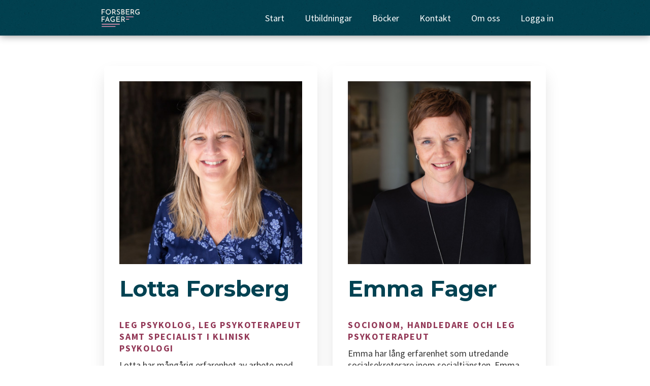

--- FILE ---
content_type: text/html
request_url: https://www.forsbergfager.se/om-oss
body_size: 6482
content:
<!DOCTYPE html><!-- Last Published: Sun Nov 16 2025 19:13:38 GMT+0000 (Coordinated Universal Time) --><html data-wf-domain="www.forsbergfager.se" data-wf-page="61ab7d7524c10eb5c029b8bb" data-wf-site="5c2a269b3c78e5fdb691eb2e"><head><meta charset="utf-8"/><title>Om oss | Forsberg Fager</title><meta content="Fördjupar kunskap och kompetens inom anknytningsteori och trauma. Det som är gemensamt för våra utbildningar, vår bok, arbetsmaterial och möten är att relevant kunskap ska kunna göra skillnad direkt i det dagliga arbetet." name="description"/><meta content="Om oss | Forsberg Fager" property="og:title"/><meta content="Fördjupar kunskap och kompetens inom anknytningsteori och trauma. Det som är gemensamt för våra utbildningar, vår bok, arbetsmaterial och möten är att relevant kunskap ska kunna göra skillnad direkt i det dagliga arbetet." property="og:description"/><meta content="https://cdn.prod.website-files.com/5c2a269b3c78e5fdb691eb2e/5da6e981bc6da7d06b8c1bbc_Open%20Graph%20Images.jpg" property="og:image"/><meta content="Om oss | Forsberg Fager" property="twitter:title"/><meta content="Fördjupar kunskap och kompetens inom anknytningsteori och trauma. Det som är gemensamt för våra utbildningar, vår bok, arbetsmaterial och möten är att relevant kunskap ska kunna göra skillnad direkt i det dagliga arbetet." property="twitter:description"/><meta content="https://cdn.prod.website-files.com/5c2a269b3c78e5fdb691eb2e/5da6e981bc6da7d06b8c1bbc_Open%20Graph%20Images.jpg" property="twitter:image"/><meta property="og:type" content="website"/><meta content="summary_large_image" name="twitter:card"/><meta content="width=device-width, initial-scale=1" name="viewport"/><link href="https://cdn.prod.website-files.com/5c2a269b3c78e5fdb691eb2e/css/forsbergfager.webflow.shared.79e941a3f.min.css" rel="stylesheet" type="text/css"/><link href="https://fonts.googleapis.com" rel="preconnect"/><link href="https://fonts.gstatic.com" rel="preconnect" crossorigin="anonymous"/><script src="https://ajax.googleapis.com/ajax/libs/webfont/1.6.26/webfont.js" type="text/javascript"></script><script type="text/javascript">WebFont.load({  google: {    families: ["Montserrat:100,100italic,200,200italic,300,300italic,400,400italic,500,500italic,600,600italic,700,700italic,800,800italic,900,900italic","Source Sans Pro:regular,italic,700,700italic"]  }});</script><script type="text/javascript">!function(o,c){var n=c.documentElement,t=" w-mod-";n.className+=t+"js",("ontouchstart"in o||o.DocumentTouch&&c instanceof DocumentTouch)&&(n.className+=t+"touch")}(window,document);</script><link href="https://cdn.prod.website-files.com/5c2a269b3c78e5fdb691eb2e/5c8a4d01b9cbd1a48c95f18e_favicon.png" rel="shortcut icon" type="image/x-icon"/><link href="https://cdn.prod.website-files.com/5c2a269b3c78e5fdb691eb2e/5c8a4d6a9cf347739630d563_favicon.png" rel="apple-touch-icon"/><!-- Google Tag Manager -->
<script>(function(w,d,s,l,i){w[l]=w[l]||[];w[l].push({'gtm.start':
new Date().getTime(),event:'gtm.js'});var f=d.getElementsByTagName(s)[0],
j=d.createElement(s),dl=l!='dataLayer'?'&l='+l:'';j.async=true;j.src=
'https://www.googletagmanager.com/gtm.js?id='+i+dl;f.parentNode.insertBefore(j,f);
})(window,document,'script','dataLayer','GTM-5VPB5G4');</script>
<!-- End Google Tag Manager -->

<!-- Global site tag (gtag.js) - Google Analytics -->
<script async src="https://www.googletagmanager.com/gtag/js?id=G-TN1R1RQT4L"></script>
<script>
  window.dataLayer = window.dataLayer || [];
  function gtag(){dataLayer.push(arguments);}
  gtag('js', new Date());

  gtag('config', 'G-TN1R1RQT4L');
</script>
<noscript>
   <meta http-equiv="refresh" content="0; url=https://www.forsbergfager.se" />
</noscript>
<script> window.textOverride = {
"profile_alt_logo": "Hantera Profil",
"profile_nav_profile": "Profil",
"profile_nav_member": "Medlemskap",
"profile_logout": "Logga ut",
"profile_info": "Min Information",
"profile_updated": "Profil Uppdaterad",
"profile_update": "Uppdatera",
"profile_email": "Mailadress",
"profile_temp_email": "Kontakta oss för att ändra din mailadress.",
"profile_change_pass": "Ändra Lösenord",
"profile_current_pass": "Nuvarande Lösenord",
"profile_new_pass": "Nytt Lösenord",
"profile_confirm_pass": "Bekräfta",
"profile_manage_mem": "Hantera Medlemskap",
"profile_trial": "Testperiod",
"profile_active": "Aktiv",
"profile_past_due": "Gått över tiden",
"profile_canceled": "Avbruten",
"profile_test": "Övningsläge",
"profile_free": " ",
"profile_cancel": "Avbryt",
"profile_will_cancel": "Avslutas",
"profile_renew": "Förnyas",
"profile_period_end": "Din prenumeration slutar vid periodens slut.",
"profile_confirm_cancel": "Bekräfta din uppsägning",
"profile_pay_method": "Betalningsmetod",
"profile_ending_in": "slutar med",
"profile_expire": "Löper ut",
"profile_edit": "Ändra",
"profile_no_card": "Inget kort sparat",
"profile_add_card": "Lägg till kredit- eller betalkort",
"profile_new_card_label": "Nytt kredit- eller betalkort",
"profile_card_updated": "Kort Uppdaterat",
"profile_change_card": "Byta kort",
"profile_history": "Köphistorik",
"profile_view_invoice": "Se",
"profile_invoice_empty": "Köphistorik kanske inte visas direkt",
"profile_password_required": "Gammalt och nytt lösenord krävs",
"profile_password_err": "Fel nuvarande lösenord",
"profile_canceled_success": "Ditt medlemskap är avslutat. Du kommer bli utloggad om 5 sekunder.",

"pay_secure_checkout": "Säker Utcheckning",
"pay_update_membership": "Uppdatera Medlemskap",
"pay_not_active": "Ditt medlemskap är inte längre aktivt.",
"pay_billed": "Faktureras",
"pay_month": "månadsvis",
"pay_year": "årsvis",
"pay_week": "veckovis",
"pay_once": "en gång",
"pay_after": "efter",
"pay_trial": "dagar gratisversion.",
"pay_free": " ",
"pay_billed_once": "Fakturerad en gång",
"pay_sub_total": "Sub Total:",
"pay_tax": "Moms",
"pay_total": "Total",
"pay_coupon": "RABATTKOD",
"pay_have_coupon": "Jag har en rabattkod",
"pay_apply": "Lägg till",
"pay_not_valid": "Koden är inte giltig",
"pay_off": "AV",
"pay_coupon_forever": "Förevigt",
"pay_test": "TEST MODE",
"pay_renew": "Förnya Medlemskap",
"pay_change": "Bekräfta",
"pay_confirm": "Bekräfta",
"pay_confirm_pay": "Bekräfta och Betala",
"pay_start_trial": "Starta",
"pay_agree": "Klicka ovan för att godkänna vår",
"pay_terms": "Användarvillkor",
"pay_and": "och",
"pay_privacy": "Integritetspolicy",
"incorrect_number": "Kortnummeret är felaktigt.",
"invalid_expiry_month": "Kortets utgångsdatum är ogiltigt.",
"invalid_expiry_year": "Kortets utgångsår är ogiltigt.",
"expired_card": "Kortet har löpt ut.",
"incorrect_cvc": "Kortets säkerhetskod är felaktigt.",
"address_zip_check": "Kortets postnummer misslyckades med valideringen.",
"card_declined": "Kortet avvisades.",

"reset_steps_1": "STEG 1 AV 2",
"reset_your_password": "Återställ ditt lösenord",
"reset_enter_email": "Ange din e-postadress, så skickar vi instruktioner för att återställa ditt lösenord.",
"reset_send_reset": "Skicka Återställ Lösenord Mail",
"reset_email_address": "Mailadress",
"reset_have_code": "Jag har redan en återställningskod",
"reset_steps_2": "STEG 2 AV 2",
"reset_check_email": "Kolla din Mail",
"reset_enter_code": "Fyll i din återställningskod. Skapa sedan ditt nya lösenord och bekräfta.",
"reset_reset_code": "Återsäll Kod",
"reset_new_password": "Nytt Lösenord",
"reset_confirm_password": "Bekräfta Lösenord",
"reset_password": "Återställ Lösenord",
"reset_send_new": "Skicka en ny återställningskod",
"reset_code_invalid": "Fel återställningskod",
"reset_code_incorrect": "Återställningskoden är felaktig",

"incorrect_email_password": "Fel mailadress eller lösenord",
"invalid_password": "Lösenord för kort, min 8 tecken",
"email_taken": "Mailadress upptagen",
"invalid_email": "Mailadress felaktig",
"membership_current": "Detta är ditt nuvarande medlemskap",
"membership_missing": "Inget medlemskap valt",
"err_card_required": "Kortinformation krävs",
"unexpected_error": "Ett oväntat fel inträffades",
"err_upgrade": "Du kan inte ändra från ett betalt medlemskap till testmedlemskap",
"invalid_confirm_password": "Lösenorden matchar inte",
"password_change_success": "Lösenordet har ändrats!",

"signup_head": "",
"signup_password": "",
"signup_button": "",
"signup_already": "",
"signup_login": "",
"login_head": "",
"login_reset_password": "",
"login_button": "",
"login_need": "",
"login_signup": "",
} </script>
<!-- Memberstack -->
<script src="https://api.memberstack.io/static/memberstack.js?webflow" data-memberstack-id="70b61fabd091bb22e596251ef8bd583d"></script></head><body><div class="google-script w-embed w-iframe"><!-- Google Tag Manager (noscript) -->
<noscript><iframe src="https://www.googletagmanager.com/ns.html?id=GTM-5VPB5G4"
height="0" width="0" style="display:none;visibility:hidden"></iframe></noscript>
<!-- End Google Tag Manager (noscript) --></div><div data-collapse="small" data-animation="default" data-duration="400" data-easing="ease" data-easing2="ease" role="banner" class="navbar w-nav"><div class="container-navbar w-container"><a href="/" class="brand w-nav-brand"><img src="https://cdn.prod.website-files.com/5c2a269b3c78e5fdb691eb2e/5c8a544b2bece97fa2202e07_forsberg%20fager%20hero%20logo.svg" width="150" alt=""/></a><nav role="navigation" class="nav-menu w-nav-menu"><a href="/" class="nav-link w-nav-link">Start</a><a href="/utbildningar" ms-hide-element="true" class="nav-link w-nav-link">Utbildningar</a><a href="/bok" ms-hide-element="true" class="nav-link w-nav-link">Böcker</a><a href="/kontakt" class="nav-link w-nav-link">Kontakt</a><a href="/om-oss" aria-current="page" class="nav-link w-nav-link w--current">Om oss</a><a href="#" ms-profile="true" class="nav-link w-nav-link">Mitt konto</a><a href="/login" ms-rewrite="Studieplan" class="nav-link w-nav-link">Logga in</a><a href="#" ms-logout="true" class="nav-link w-nav-link">Logga ut</a></nav><div class="menu-button w-nav-button"><div class="w-icon-nav-menu"></div></div></div></div><div class="ff-card-section"><div class="w-layout-grid ff-card-grid"><div class="ff-white-card"><img src="https://cdn.prod.website-files.com/5c2a269b3c78e5fdb691eb2e/5d726d1f0595680d434334c9_Lotta%20Forsberg-6.jpg" width="540" alt="Lotta Forsberg" sizes="(max-width: 767px) 100vw, 540px" srcset="https://cdn.prod.website-files.com/5c2a269b3c78e5fdb691eb2e/5d726d1f0595680d434334c9_Lotta%20Forsberg-6-p-500.jpeg 500w, https://cdn.prod.website-files.com/5c2a269b3c78e5fdb691eb2e/5d726d1f0595680d434334c9_Lotta%20Forsberg-6-p-800.jpeg 800w, https://cdn.prod.website-files.com/5c2a269b3c78e5fdb691eb2e/5d726d1f0595680d434334c9_Lotta%20Forsberg-6.jpg 1080w"/><div class="rich-text-standard w-richtext"><h1>Lotta Forsberg</h1><h3>Leg psykolog, leg psykoterapeut samt specialist i klinisk psykologi</h3><p>Lotta har mångårig erfarenhet av arbete med barn och familj inom förskola, skola, institutionsvård och socialtjänst. Idag arbetar Lotta som psykolog främst inom familjehemsvård samt som handledare inom socialt arbete. Som psykoterapeut möter Lotta vuxna, par och familjer på mottagningen Psykodynamiskt Centrum i Malmö. </p></div></div><div class="ff-white-card"><img src="https://cdn.prod.website-files.com/5c2a269b3c78e5fdb691eb2e/5d80da1e3510c93a9603cafc_01-Emma%20Fager-7.jpg" width="540" alt="Emma Fager" sizes="(max-width: 767px) 100vw, 540px" srcset="https://cdn.prod.website-files.com/5c2a269b3c78e5fdb691eb2e/5d80da1e3510c93a9603cafc_01-Emma%20Fager-7-p-500.jpeg 500w, https://cdn.prod.website-files.com/5c2a269b3c78e5fdb691eb2e/5d80da1e3510c93a9603cafc_01-Emma%20Fager-7-p-800.jpeg 800w, https://cdn.prod.website-files.com/5c2a269b3c78e5fdb691eb2e/5d80da1e3510c93a9603cafc_01-Emma%20Fager-7.jpg 1080w"/><div class="rich-text-standard w-richtext"><h1>Emma Fager</h1><h3>Socionom, handledare och leg psykoterapeut</h3><p>Emma har lång erfarenhet som utredande socialsekreterare inom socialtjänsten. Emma driver företaget Emma Fager AB som erbjuder handledning till socialtjänsten och möter varje vecka arbetsgrupper inom utredning, öppenvård och familjehemsvård. Emma erbjuder även fördjupade utredningar åt socialtjänsten. Emma är även verksam som psykoterapeut i Helsingborg.</p></div></div></div></div><div class="ff-section blue-bg"><div class="ff-container"><div class="rich-text-standard-invert w-richtext"><h1>Forsberg &amp; Fager AB</h1><blockquote>Vår gemensamma historia började 2013: en psykolog och en socionom som möttes i en drivkraft att kunskap om anknytning skulle komma till nytta för de yrkesutövare som varje dag träffar och vill förbättra livet för människor de arbetar med.</blockquote><h3>Relevant kunskap som Gör skillnad <br/>direkt i det dagliga arbetet</h3><p>Under dessa år har vår kunskap både ökat och breddats och vårt samarbete djupnat. Varje dag möter vi människor som söker kunskap och med sitt engagemang och sin nyfikenhet tvingar oss att fortsätta hålla oss uppdaterade och på tå.</p><p>Vi har genom åren utvecklat flera sätt att förmedla vår erfarenhet och kunskap på. Det som är gemensamt för våra utbildningar, våra böcker, arbetsmaterial och möten är att relevant kunskap ska kunna göra skillnad direkt i det dagliga arbetet.</p><p>‍</p><figure class="w-richtext-align-normal w-richtext-figure-type-image"><div><img src="https://cdn.prod.website-files.com/5c2a269b3c78e5fdb691eb2e/5d726eeeea8b467aca7f0030_Emma%20Fager%20och%20Lotta%20Forsberg-1.jpg" loading="lazy" alt="Bild av Lotta Forsberg och Emma Fager"/></div></figure></div><div class="social-icons"><h4 class="social-media-heading">Följ oss gärna</h4><div class="social-icon-list"><a href="https://www.instagram.com/forsbergfager/" target="_blank" class="social-icon-link w-inline-block"><img src="https://cdn.prod.website-files.com/5c2a269b3c78e5fdb691eb2e/5d9206e10984c532ba951884_instagram.svg" alt=""/></a></div></div></div></div><div class="section grey"><div class="container w-container"><div class="w-form"><form id="wf-form-Intresseanm-lan" name="wf-form-Intresseanm-lan" data-name="Intresseanmälan" method="get" class="form-list" data-wf-page-id="61ab7d7524c10eb5c029b8bb" data-wf-element-id="d0e69d12-7215-9500-9219-1bd5243a1a25" data-turnstile-sitekey="0x4AAAAAAAQTptj2So4dx43e"><div class="form-item"><h1>Kontakta oss</h1><h4>Vill du veta mer om oss och våra tjänster?<br/>Skicka din e-postadress så hör vi snart av oss.</h4></div><div class="form-item _50"><label for="name" class="field-label">Namn</label><input class="text-field-standard w-input" maxlength="256" name="name" data-name="Name" placeholder="Fyll i ditt namn..." type="text" id="name"/></div><div class="form-item _50"><label for="email" class="field-label">E-post</label><input class="text-field-standard w-input" maxlength="256" name="email" data-name="Email" placeholder="Fyll i din e-postadress..." type="email" id="email" required=""/></div><div class="form-item"><input type="submit" data-wait="Ett ögonblick..." class="submit-button w-button" value="Skicka min e-postadress"/></div><div class="form-item"><a href="/kontakt">Jag vill hellre skicka ett meddelande</a></div></form><div class="success-message w-form-done"><div>Tack så mycket, vad roligt att du är intresserad av en kontakt med oss! Vi hör av oss snart.</div></div><div class="error-message w-form-fail"><div>Oops! Formuläret fungerar inte som det ska. <br/>Försök igen eller kontakta oss via e-post eller telefon.</div></div></div></div></div><div class="footer-section"><div class="container w-container"><div class="wrapper-f"><div class="list-f"><div class="item-f1"><h5>Forsberg &amp; Fager AB</h5><p>Juditsgatan 10<br/>214 59 Malmö</p></div><div class="item-f1"><p class="w-clearfix"><a href="mailto:info@forsbergfager.se" class="f-link">info@forsbergfager.se</a></p><p class="w-clearfix">org. nr: 559186-9168<br/>Godkänd för f-skatt<br/></p></div><div class="item-f"><a href="https://www.facebook.com/forsbergfager" target="_blank" class="social-icon-link footer w-inline-block"><img src="https://cdn.prod.website-files.com/5c2a269b3c78e5fdb691eb2e/5d9206e101c737115413ca84_facebook.svg" alt=""/></a><a href="https://www.instagram.com/forsbergfager/" target="_blank" class="social-icon-link footer w-inline-block"><img src="https://cdn.prod.website-files.com/5c2a269b3c78e5fdb691eb2e/5d9206e10984c532ba951884_instagram.svg" alt=""/></a></div></div></div></div><a href="https://www.visuellmalmo.se" target="_blank" class="visuell-link">Webbdesign av Visuell</a></div><div class="popup-overlay"><div class="inner"><div class="popup-div"><div class="popup-item"><h3 class="cookie-header">Vi använder cookies</h3><p>Genom att fortsätta använda denna webbplats samtycker du till användningen av cookies, läs gärna mer <a href="/cookies">här</a></p></div><div class="popup-item-button"><a data-w-id="62d52270-f64a-ea73-4238-fbf135e65a50" href="#" class="button-2 w-button">X</a></div></div></div></div><script src="https://d3e54v103j8qbb.cloudfront.net/js/jquery-3.5.1.min.dc5e7f18c8.js?site=5c2a269b3c78e5fdb691eb2e" type="text/javascript" integrity="sha256-9/aliU8dGd2tb6OSsuzixeV4y/faTqgFtohetphbbj0=" crossorigin="anonymous"></script><script src="https://cdn.prod.website-files.com/5c2a269b3c78e5fdb691eb2e/js/webflow.schunk.36b8fb49256177c8.js" type="text/javascript"></script><script src="https://cdn.prod.website-files.com/5c2a269b3c78e5fdb691eb2e/js/webflow.schunk.d92506ca31b5a78c.js" type="text/javascript"></script><script src="https://cdn.prod.website-files.com/5c2a269b3c78e5fdb691eb2e/js/webflow.schunk.c2f56ce18443bf71.js" type="text/javascript"></script><script src="https://cdn.prod.website-files.com/5c2a269b3c78e5fdb691eb2e/js/webflow.schunk.b4435221be879eb3.js" type="text/javascript"></script><script src="https://cdn.prod.website-files.com/5c2a269b3c78e5fdb691eb2e/js/webflow.69af7c68.5168e06fd72502e0.js" type="text/javascript"></script><script>
$(document).ready(function(){
   $('#player').bind('contextmenu',function() { return false; });
});
</script></body></html>

--- FILE ---
content_type: text/css
request_url: https://cdn.prod.website-files.com/5c2a269b3c78e5fdb691eb2e/css/forsbergfager.webflow.shared.79e941a3f.min.css
body_size: 12451
content:
html{-webkit-text-size-adjust:100%;-ms-text-size-adjust:100%;font-family:sans-serif}body{margin:0}article,aside,details,figcaption,figure,footer,header,hgroup,main,menu,nav,section,summary{display:block}audio,canvas,progress,video{vertical-align:baseline;display:inline-block}audio:not([controls]){height:0;display:none}[hidden],template{display:none}a{background-color:#0000}a:active,a:hover{outline:0}abbr[title]{border-bottom:1px dotted}b,strong{font-weight:700}dfn{font-style:italic}h1{margin:.67em 0;font-size:2em}mark{color:#000;background:#ff0}small{font-size:80%}sub,sup{vertical-align:baseline;font-size:75%;line-height:0;position:relative}sup{top:-.5em}sub{bottom:-.25em}img{border:0}svg:not(:root){overflow:hidden}hr{box-sizing:content-box;height:0}pre{overflow:auto}code,kbd,pre,samp{font-family:monospace;font-size:1em}button,input,optgroup,select,textarea{color:inherit;font:inherit;margin:0}button{overflow:visible}button,select{text-transform:none}button,html input[type=button],input[type=reset]{-webkit-appearance:button;cursor:pointer}button[disabled],html input[disabled]{cursor:default}button::-moz-focus-inner,input::-moz-focus-inner{border:0;padding:0}input{line-height:normal}input[type=checkbox],input[type=radio]{box-sizing:border-box;padding:0}input[type=number]::-webkit-inner-spin-button,input[type=number]::-webkit-outer-spin-button{height:auto}input[type=search]{-webkit-appearance:none}input[type=search]::-webkit-search-cancel-button,input[type=search]::-webkit-search-decoration{-webkit-appearance:none}legend{border:0;padding:0}textarea{overflow:auto}optgroup{font-weight:700}table{border-collapse:collapse;border-spacing:0}td,th{padding:0}@font-face{font-family:webflow-icons;src:url([data-uri])format("truetype");font-weight:400;font-style:normal}[class^=w-icon-],[class*=\ w-icon-]{speak:none;font-variant:normal;text-transform:none;-webkit-font-smoothing:antialiased;-moz-osx-font-smoothing:grayscale;font-style:normal;font-weight:400;line-height:1;font-family:webflow-icons!important}.w-icon-slider-right:before{content:""}.w-icon-slider-left:before{content:""}.w-icon-nav-menu:before{content:""}.w-icon-arrow-down:before,.w-icon-dropdown-toggle:before{content:""}.w-icon-file-upload-remove:before{content:""}.w-icon-file-upload-icon:before{content:""}*{box-sizing:border-box}html{height:100%}body{color:#333;background-color:#fff;min-height:100%;margin:0;font-family:Arial,sans-serif;font-size:14px;line-height:20px}img{vertical-align:middle;max-width:100%;display:inline-block}html.w-mod-touch *{background-attachment:scroll!important}.w-block{display:block}.w-inline-block{max-width:100%;display:inline-block}.w-clearfix:before,.w-clearfix:after{content:" ";grid-area:1/1/2/2;display:table}.w-clearfix:after{clear:both}.w-hidden{display:none}.w-button{color:#fff;line-height:inherit;cursor:pointer;background-color:#3898ec;border:0;border-radius:0;padding:9px 15px;text-decoration:none;display:inline-block}input.w-button{-webkit-appearance:button}html[data-w-dynpage] [data-w-cloak]{color:#0000!important}.w-code-block{margin:unset}pre.w-code-block code{all:inherit}.w-optimization{display:contents}.w-webflow-badge,.w-webflow-badge>img{box-sizing:unset;width:unset;height:unset;max-height:unset;max-width:unset;min-height:unset;min-width:unset;margin:unset;padding:unset;float:unset;clear:unset;border:unset;border-radius:unset;background:unset;background-image:unset;background-position:unset;background-size:unset;background-repeat:unset;background-origin:unset;background-clip:unset;background-attachment:unset;background-color:unset;box-shadow:unset;transform:unset;direction:unset;font-family:unset;font-weight:unset;color:unset;font-size:unset;line-height:unset;font-style:unset;font-variant:unset;text-align:unset;letter-spacing:unset;-webkit-text-decoration:unset;text-decoration:unset;text-indent:unset;text-transform:unset;list-style-type:unset;text-shadow:unset;vertical-align:unset;cursor:unset;white-space:unset;word-break:unset;word-spacing:unset;word-wrap:unset;transition:unset}.w-webflow-badge{white-space:nowrap;cursor:pointer;box-shadow:0 0 0 1px #0000001a,0 1px 3px #0000001a;visibility:visible!important;opacity:1!important;z-index:2147483647!important;color:#aaadb0!important;overflow:unset!important;background-color:#fff!important;border-radius:3px!important;width:auto!important;height:auto!important;margin:0!important;padding:6px!important;font-size:12px!important;line-height:14px!important;text-decoration:none!important;display:inline-block!important;position:fixed!important;inset:auto 12px 12px auto!important;transform:none!important}.w-webflow-badge>img{position:unset;visibility:unset!important;opacity:1!important;vertical-align:middle!important;display:inline-block!important}h1,h2,h3,h4,h5,h6{margin-bottom:10px;font-weight:700}h1{margin-top:20px;font-size:38px;line-height:44px}h2{margin-top:20px;font-size:32px;line-height:36px}h3{margin-top:20px;font-size:24px;line-height:30px}h4{margin-top:10px;font-size:18px;line-height:24px}h5{margin-top:10px;font-size:14px;line-height:20px}h6{margin-top:10px;font-size:12px;line-height:18px}blockquote{border-left:5px solid #e2e2e2;margin:0 0 10px;padding:10px 20px;font-size:18px;line-height:22px}figure{margin:0 0 10px}figcaption{text-align:center;margin-top:5px}ul,ol{margin-top:0;margin-bottom:10px;padding-left:40px}.w-list-unstyled{padding-left:0;list-style:none}.w-embed:before,.w-embed:after{content:" ";grid-area:1/1/2/2;display:table}.w-embed:after{clear:both}.w-video{width:100%;padding:0;position:relative}.w-video iframe,.w-video object,.w-video embed{border:none;width:100%;height:100%;position:absolute;top:0;left:0}fieldset{border:0;margin:0;padding:0}button,[type=button],[type=reset]{cursor:pointer;-webkit-appearance:button;border:0}.w-form{margin:0 0 15px}.w-form-done{text-align:center;background-color:#ddd;padding:20px;display:none}.w-form-fail{background-color:#ffdede;margin-top:10px;padding:10px;display:none}label{margin-bottom:5px;font-weight:700;display:block}.w-input,.w-select{color:#333;vertical-align:middle;background-color:#fff;border:1px solid #ccc;width:100%;height:38px;margin-bottom:10px;padding:8px 12px;font-size:14px;line-height:1.42857;display:block}.w-input::placeholder,.w-select::placeholder{color:#999}.w-input:focus,.w-select:focus{border-color:#3898ec;outline:0}.w-input[disabled],.w-select[disabled],.w-input[readonly],.w-select[readonly],fieldset[disabled] .w-input,fieldset[disabled] .w-select{cursor:not-allowed}.w-input[disabled]:not(.w-input-disabled),.w-select[disabled]:not(.w-input-disabled),.w-input[readonly],.w-select[readonly],fieldset[disabled]:not(.w-input-disabled) .w-input,fieldset[disabled]:not(.w-input-disabled) .w-select{background-color:#eee}textarea.w-input,textarea.w-select{height:auto}.w-select{background-color:#f3f3f3}.w-select[multiple]{height:auto}.w-form-label{cursor:pointer;margin-bottom:0;font-weight:400;display:inline-block}.w-radio{margin-bottom:5px;padding-left:20px;display:block}.w-radio:before,.w-radio:after{content:" ";grid-area:1/1/2/2;display:table}.w-radio:after{clear:both}.w-radio-input{float:left;margin:3px 0 0 -20px;line-height:normal}.w-file-upload{margin-bottom:10px;display:block}.w-file-upload-input{opacity:0;z-index:-100;width:.1px;height:.1px;position:absolute;overflow:hidden}.w-file-upload-default,.w-file-upload-uploading,.w-file-upload-success{color:#333;display:inline-block}.w-file-upload-error{margin-top:10px;display:block}.w-file-upload-default.w-hidden,.w-file-upload-uploading.w-hidden,.w-file-upload-error.w-hidden,.w-file-upload-success.w-hidden{display:none}.w-file-upload-uploading-btn{cursor:pointer;background-color:#fafafa;border:1px solid #ccc;margin:0;padding:8px 12px;font-size:14px;font-weight:400;display:flex}.w-file-upload-file{background-color:#fafafa;border:1px solid #ccc;flex-grow:1;justify-content:space-between;margin:0;padding:8px 9px 8px 11px;display:flex}.w-file-upload-file-name{font-size:14px;font-weight:400;display:block}.w-file-remove-link{cursor:pointer;width:auto;height:auto;margin-top:3px;margin-left:10px;padding:3px;display:block}.w-icon-file-upload-remove{margin:auto;font-size:10px}.w-file-upload-error-msg{color:#ea384c;padding:2px 0;display:inline-block}.w-file-upload-info{padding:0 12px;line-height:38px;display:inline-block}.w-file-upload-label{cursor:pointer;background-color:#fafafa;border:1px solid #ccc;margin:0;padding:8px 12px;font-size:14px;font-weight:400;display:inline-block}.w-icon-file-upload-icon,.w-icon-file-upload-uploading{width:20px;margin-right:8px;display:inline-block}.w-icon-file-upload-uploading{height:20px}.w-container{max-width:940px;margin-left:auto;margin-right:auto}.w-container:before,.w-container:after{content:" ";grid-area:1/1/2/2;display:table}.w-container:after{clear:both}.w-container .w-row{margin-left:-10px;margin-right:-10px}.w-row:before,.w-row:after{content:" ";grid-area:1/1/2/2;display:table}.w-row:after{clear:both}.w-row .w-row{margin-left:0;margin-right:0}.w-col{float:left;width:100%;min-height:1px;padding-left:10px;padding-right:10px;position:relative}.w-col .w-col{padding-left:0;padding-right:0}.w-col-1{width:8.33333%}.w-col-2{width:16.6667%}.w-col-3{width:25%}.w-col-4{width:33.3333%}.w-col-5{width:41.6667%}.w-col-6{width:50%}.w-col-7{width:58.3333%}.w-col-8{width:66.6667%}.w-col-9{width:75%}.w-col-10{width:83.3333%}.w-col-11{width:91.6667%}.w-col-12{width:100%}.w-hidden-main{display:none!important}@media screen and (max-width:991px){.w-container{max-width:728px}.w-hidden-main{display:inherit!important}.w-hidden-medium{display:none!important}.w-col-medium-1{width:8.33333%}.w-col-medium-2{width:16.6667%}.w-col-medium-3{width:25%}.w-col-medium-4{width:33.3333%}.w-col-medium-5{width:41.6667%}.w-col-medium-6{width:50%}.w-col-medium-7{width:58.3333%}.w-col-medium-8{width:66.6667%}.w-col-medium-9{width:75%}.w-col-medium-10{width:83.3333%}.w-col-medium-11{width:91.6667%}.w-col-medium-12{width:100%}.w-col-stack{width:100%;left:auto;right:auto}}@media screen and (max-width:767px){.w-hidden-main,.w-hidden-medium{display:inherit!important}.w-hidden-small{display:none!important}.w-row,.w-container .w-row{margin-left:0;margin-right:0}.w-col{width:100%;left:auto;right:auto}.w-col-small-1{width:8.33333%}.w-col-small-2{width:16.6667%}.w-col-small-3{width:25%}.w-col-small-4{width:33.3333%}.w-col-small-5{width:41.6667%}.w-col-small-6{width:50%}.w-col-small-7{width:58.3333%}.w-col-small-8{width:66.6667%}.w-col-small-9{width:75%}.w-col-small-10{width:83.3333%}.w-col-small-11{width:91.6667%}.w-col-small-12{width:100%}}@media screen and (max-width:479px){.w-container{max-width:none}.w-hidden-main,.w-hidden-medium,.w-hidden-small{display:inherit!important}.w-hidden-tiny{display:none!important}.w-col{width:100%}.w-col-tiny-1{width:8.33333%}.w-col-tiny-2{width:16.6667%}.w-col-tiny-3{width:25%}.w-col-tiny-4{width:33.3333%}.w-col-tiny-5{width:41.6667%}.w-col-tiny-6{width:50%}.w-col-tiny-7{width:58.3333%}.w-col-tiny-8{width:66.6667%}.w-col-tiny-9{width:75%}.w-col-tiny-10{width:83.3333%}.w-col-tiny-11{width:91.6667%}.w-col-tiny-12{width:100%}}.w-widget{position:relative}.w-widget-map{width:100%;height:400px}.w-widget-map label{width:auto;display:inline}.w-widget-map img{max-width:inherit}.w-widget-map .gm-style-iw{text-align:center}.w-widget-map .gm-style-iw>button{display:none!important}.w-widget-twitter{overflow:hidden}.w-widget-twitter-count-shim{vertical-align:top;text-align:center;background:#fff;border:1px solid #758696;border-radius:3px;width:28px;height:20px;display:inline-block;position:relative}.w-widget-twitter-count-shim *{pointer-events:none;-webkit-user-select:none;user-select:none}.w-widget-twitter-count-shim .w-widget-twitter-count-inner{text-align:center;color:#999;font-family:serif;font-size:15px;line-height:12px;position:relative}.w-widget-twitter-count-shim .w-widget-twitter-count-clear{display:block;position:relative}.w-widget-twitter-count-shim.w--large{width:36px;height:28px}.w-widget-twitter-count-shim.w--large .w-widget-twitter-count-inner{font-size:18px;line-height:18px}.w-widget-twitter-count-shim:not(.w--vertical){margin-left:5px;margin-right:8px}.w-widget-twitter-count-shim:not(.w--vertical).w--large{margin-left:6px}.w-widget-twitter-count-shim:not(.w--vertical):before,.w-widget-twitter-count-shim:not(.w--vertical):after{content:" ";pointer-events:none;border:solid #0000;width:0;height:0;position:absolute;top:50%;left:0}.w-widget-twitter-count-shim:not(.w--vertical):before{border-width:4px;border-color:#75869600 #5d6c7b #75869600 #75869600;margin-top:-4px;margin-left:-9px}.w-widget-twitter-count-shim:not(.w--vertical).w--large:before{border-width:5px;margin-top:-5px;margin-left:-10px}.w-widget-twitter-count-shim:not(.w--vertical):after{border-width:4px;border-color:#fff0 #fff #fff0 #fff0;margin-top:-4px;margin-left:-8px}.w-widget-twitter-count-shim:not(.w--vertical).w--large:after{border-width:5px;margin-top:-5px;margin-left:-9px}.w-widget-twitter-count-shim.w--vertical{width:61px;height:33px;margin-bottom:8px}.w-widget-twitter-count-shim.w--vertical:before,.w-widget-twitter-count-shim.w--vertical:after{content:" ";pointer-events:none;border:solid #0000;width:0;height:0;position:absolute;top:100%;left:50%}.w-widget-twitter-count-shim.w--vertical:before{border-width:5px;border-color:#5d6c7b #75869600 #75869600;margin-left:-5px}.w-widget-twitter-count-shim.w--vertical:after{border-width:4px;border-color:#fff #fff0 #fff0;margin-left:-4px}.w-widget-twitter-count-shim.w--vertical .w-widget-twitter-count-inner{font-size:18px;line-height:22px}.w-widget-twitter-count-shim.w--vertical.w--large{width:76px}.w-background-video{color:#fff;height:500px;position:relative;overflow:hidden}.w-background-video>video{object-fit:cover;z-index:-100;background-position:50%;background-size:cover;width:100%;height:100%;margin:auto;position:absolute;inset:-100%}.w-background-video>video::-webkit-media-controls-start-playback-button{-webkit-appearance:none;display:none!important}.w-background-video--control{background-color:#0000;padding:0;position:absolute;bottom:1em;right:1em}.w-background-video--control>[hidden]{display:none!important}.w-slider{text-align:center;clear:both;-webkit-tap-highlight-color:#0000;tap-highlight-color:#0000;background:#ddd;height:300px;position:relative}.w-slider-mask{z-index:1;white-space:nowrap;height:100%;display:block;position:relative;left:0;right:0;overflow:hidden}.w-slide{vertical-align:top;white-space:normal;text-align:left;width:100%;height:100%;display:inline-block;position:relative}.w-slider-nav{z-index:2;text-align:center;-webkit-tap-highlight-color:#0000;tap-highlight-color:#0000;height:40px;margin:auto;padding-top:10px;position:absolute;inset:auto 0 0}.w-slider-nav.w-round>div{border-radius:100%}.w-slider-nav.w-num>div{font-size:inherit;line-height:inherit;width:auto;height:auto;padding:.2em .5em}.w-slider-nav.w-shadow>div{box-shadow:0 0 3px #3336}.w-slider-nav-invert{color:#fff}.w-slider-nav-invert>div{background-color:#2226}.w-slider-nav-invert>div.w-active{background-color:#222}.w-slider-dot{cursor:pointer;background-color:#fff6;width:1em;height:1em;margin:0 3px .5em;transition:background-color .1s,color .1s;display:inline-block;position:relative}.w-slider-dot.w-active{background-color:#fff}.w-slider-dot:focus{outline:none;box-shadow:0 0 0 2px #fff}.w-slider-dot:focus.w-active{box-shadow:none}.w-slider-arrow-left,.w-slider-arrow-right{cursor:pointer;color:#fff;-webkit-tap-highlight-color:#0000;tap-highlight-color:#0000;-webkit-user-select:none;user-select:none;width:80px;margin:auto;font-size:40px;position:absolute;inset:0;overflow:hidden}.w-slider-arrow-left [class^=w-icon-],.w-slider-arrow-right [class^=w-icon-],.w-slider-arrow-left [class*=\ w-icon-],.w-slider-arrow-right [class*=\ w-icon-]{position:absolute}.w-slider-arrow-left:focus,.w-slider-arrow-right:focus{outline:0}.w-slider-arrow-left{z-index:3;right:auto}.w-slider-arrow-right{z-index:4;left:auto}.w-icon-slider-left,.w-icon-slider-right{width:1em;height:1em;margin:auto;inset:0}.w-slider-aria-label{clip:rect(0 0 0 0);border:0;width:1px;height:1px;margin:-1px;padding:0;position:absolute;overflow:hidden}.w-slider-force-show{display:block!important}.w-dropdown{text-align:left;z-index:900;margin-left:auto;margin-right:auto;display:inline-block;position:relative}.w-dropdown-btn,.w-dropdown-toggle,.w-dropdown-link{vertical-align:top;color:#222;text-align:left;white-space:nowrap;margin-left:auto;margin-right:auto;padding:20px;text-decoration:none;position:relative}.w-dropdown-toggle{-webkit-user-select:none;user-select:none;cursor:pointer;padding-right:40px;display:inline-block}.w-dropdown-toggle:focus{outline:0}.w-icon-dropdown-toggle{width:1em;height:1em;margin:auto 20px auto auto;position:absolute;top:0;bottom:0;right:0}.w-dropdown-list{background:#ddd;min-width:100%;display:none;position:absolute}.w-dropdown-list.w--open{display:block}.w-dropdown-link{color:#222;padding:10px 20px;display:block}.w-dropdown-link.w--current{color:#0082f3}.w-dropdown-link:focus{outline:0}@media screen and (max-width:767px){.w-nav-brand{padding-left:10px}}.w-lightbox-backdrop{cursor:auto;letter-spacing:normal;text-indent:0;text-shadow:none;text-transform:none;visibility:visible;white-space:normal;word-break:normal;word-spacing:normal;word-wrap:normal;color:#fff;text-align:center;z-index:2000;opacity:0;-webkit-user-select:none;-moz-user-select:none;-webkit-tap-highlight-color:transparent;background:#000000e6;outline:0;font-family:Helvetica Neue,Helvetica,Ubuntu,Segoe UI,Verdana,sans-serif;font-size:17px;font-style:normal;font-weight:300;line-height:1.2;list-style:disc;position:fixed;inset:0;-webkit-transform:translate(0)}.w-lightbox-backdrop,.w-lightbox-container{-webkit-overflow-scrolling:touch;height:100%;overflow:auto}.w-lightbox-content{height:100vh;position:relative;overflow:hidden}.w-lightbox-view{opacity:0;width:100vw;height:100vh;position:absolute}.w-lightbox-view:before{content:"";height:100vh}.w-lightbox-group,.w-lightbox-group .w-lightbox-view,.w-lightbox-group .w-lightbox-view:before{height:86vh}.w-lightbox-frame,.w-lightbox-view:before{vertical-align:middle;display:inline-block}.w-lightbox-figure{margin:0;position:relative}.w-lightbox-group .w-lightbox-figure{cursor:pointer}.w-lightbox-img{width:auto;max-width:none;height:auto}.w-lightbox-image{float:none;max-width:100vw;max-height:100vh;display:block}.w-lightbox-group .w-lightbox-image{max-height:86vh}.w-lightbox-caption{text-align:left;text-overflow:ellipsis;white-space:nowrap;background:#0006;padding:.5em 1em;position:absolute;bottom:0;left:0;right:0;overflow:hidden}.w-lightbox-embed{width:100%;height:100%;position:absolute;inset:0}.w-lightbox-control{cursor:pointer;background-position:50%;background-repeat:no-repeat;background-size:24px;width:4em;transition:all .3s;position:absolute;top:0}.w-lightbox-left{background-image:url([data-uri]);display:none;bottom:0;left:0}.w-lightbox-right{background-image:url([data-uri]);display:none;bottom:0;right:0}.w-lightbox-close{background-image:url([data-uri]);background-size:18px;height:2.6em;right:0}.w-lightbox-strip{white-space:nowrap;padding:0 1vh;line-height:0;position:absolute;bottom:0;left:0;right:0;overflow:auto hidden}.w-lightbox-item{box-sizing:content-box;cursor:pointer;width:10vh;padding:2vh 1vh;display:inline-block;-webkit-transform:translate(0,0)}.w-lightbox-active{opacity:.3}.w-lightbox-thumbnail{background:#222;height:10vh;position:relative;overflow:hidden}.w-lightbox-thumbnail-image{position:absolute;top:0;left:0}.w-lightbox-thumbnail .w-lightbox-tall{width:100%;top:50%;transform:translateY(-50%)}.w-lightbox-thumbnail .w-lightbox-wide{height:100%;left:50%;transform:translate(-50%)}.w-lightbox-spinner{box-sizing:border-box;border:5px solid #0006;border-radius:50%;width:40px;height:40px;margin-top:-20px;margin-left:-20px;animation:.8s linear infinite spin;position:absolute;top:50%;left:50%}.w-lightbox-spinner:after{content:"";border:3px solid #0000;border-bottom-color:#fff;border-radius:50%;position:absolute;inset:-4px}.w-lightbox-hide{display:none}.w-lightbox-noscroll{overflow:hidden}@media (min-width:768px){.w-lightbox-content{height:96vh;margin-top:2vh}.w-lightbox-view,.w-lightbox-view:before{height:96vh}.w-lightbox-group,.w-lightbox-group .w-lightbox-view,.w-lightbox-group .w-lightbox-view:before{height:84vh}.w-lightbox-image{max-width:96vw;max-height:96vh}.w-lightbox-group .w-lightbox-image{max-width:82.3vw;max-height:84vh}.w-lightbox-left,.w-lightbox-right{opacity:.5;display:block}.w-lightbox-close{opacity:.8}.w-lightbox-control:hover{opacity:1}}.w-lightbox-inactive,.w-lightbox-inactive:hover{opacity:0}.w-richtext:before,.w-richtext:after{content:" ";grid-area:1/1/2/2;display:table}.w-richtext:after{clear:both}.w-richtext[contenteditable=true]:before,.w-richtext[contenteditable=true]:after{white-space:initial}.w-richtext ol,.w-richtext ul{overflow:hidden}.w-richtext .w-richtext-figure-selected.w-richtext-figure-type-video div:after,.w-richtext .w-richtext-figure-selected[data-rt-type=video] div:after,.w-richtext .w-richtext-figure-selected.w-richtext-figure-type-image div,.w-richtext .w-richtext-figure-selected[data-rt-type=image] div{outline:2px solid #2895f7}.w-richtext figure.w-richtext-figure-type-video>div:after,.w-richtext figure[data-rt-type=video]>div:after{content:"";display:none;position:absolute;inset:0}.w-richtext figure{max-width:60%;position:relative}.w-richtext figure>div:before{cursor:default!important}.w-richtext figure img{width:100%}.w-richtext figure figcaption.w-richtext-figcaption-placeholder{opacity:.6}.w-richtext figure div{color:#0000;font-size:0}.w-richtext figure.w-richtext-figure-type-image,.w-richtext figure[data-rt-type=image]{display:table}.w-richtext figure.w-richtext-figure-type-image>div,.w-richtext figure[data-rt-type=image]>div{display:inline-block}.w-richtext figure.w-richtext-figure-type-image>figcaption,.w-richtext figure[data-rt-type=image]>figcaption{caption-side:bottom;display:table-caption}.w-richtext figure.w-richtext-figure-type-video,.w-richtext figure[data-rt-type=video]{width:60%;height:0}.w-richtext figure.w-richtext-figure-type-video iframe,.w-richtext figure[data-rt-type=video] iframe{width:100%;height:100%;position:absolute;top:0;left:0}.w-richtext figure.w-richtext-figure-type-video>div,.w-richtext figure[data-rt-type=video]>div{width:100%}.w-richtext figure.w-richtext-align-center{clear:both;margin-left:auto;margin-right:auto}.w-richtext figure.w-richtext-align-center.w-richtext-figure-type-image>div,.w-richtext figure.w-richtext-align-center[data-rt-type=image]>div{max-width:100%}.w-richtext figure.w-richtext-align-normal{clear:both}.w-richtext figure.w-richtext-align-fullwidth{text-align:center;clear:both;width:100%;max-width:100%;margin-left:auto;margin-right:auto;display:block}.w-richtext figure.w-richtext-align-fullwidth>div{padding-bottom:inherit;display:inline-block}.w-richtext figure.w-richtext-align-fullwidth>figcaption{display:block}.w-richtext figure.w-richtext-align-floatleft{float:left;clear:none;margin-right:15px}.w-richtext figure.w-richtext-align-floatright{float:right;clear:none;margin-left:15px}.w-nav{z-index:1000;background:#ddd;position:relative}.w-nav:before,.w-nav:after{content:" ";grid-area:1/1/2/2;display:table}.w-nav:after{clear:both}.w-nav-brand{float:left;color:#333;text-decoration:none;position:relative}.w-nav-link{vertical-align:top;color:#222;text-align:left;margin-left:auto;margin-right:auto;padding:20px;text-decoration:none;display:inline-block;position:relative}.w-nav-link.w--current{color:#0082f3}.w-nav-menu{float:right;position:relative}[data-nav-menu-open]{text-align:center;background:#c8c8c8;min-width:200px;position:absolute;top:100%;left:0;right:0;overflow:visible;display:block!important}.w--nav-link-open{display:block;position:relative}.w-nav-overlay{width:100%;display:none;position:absolute;top:100%;left:0;right:0;overflow:hidden}.w-nav-overlay [data-nav-menu-open]{top:0}.w-nav[data-animation=over-left] .w-nav-overlay{width:auto}.w-nav[data-animation=over-left] .w-nav-overlay,.w-nav[data-animation=over-left] [data-nav-menu-open]{z-index:1;top:0;right:auto}.w-nav[data-animation=over-right] .w-nav-overlay{width:auto}.w-nav[data-animation=over-right] .w-nav-overlay,.w-nav[data-animation=over-right] [data-nav-menu-open]{z-index:1;top:0;left:auto}.w-nav-button{float:right;cursor:pointer;-webkit-tap-highlight-color:#0000;tap-highlight-color:#0000;-webkit-user-select:none;user-select:none;padding:18px;font-size:24px;display:none;position:relative}.w-nav-button:focus{outline:0}.w-nav-button.w--open{color:#fff;background-color:#c8c8c8}.w-nav[data-collapse=all] .w-nav-menu{display:none}.w-nav[data-collapse=all] .w-nav-button,.w--nav-dropdown-open,.w--nav-dropdown-toggle-open{display:block}.w--nav-dropdown-list-open{position:static}@media screen and (max-width:991px){.w-nav[data-collapse=medium] .w-nav-menu{display:none}.w-nav[data-collapse=medium] .w-nav-button{display:block}}@media screen and (max-width:767px){.w-nav[data-collapse=small] .w-nav-menu{display:none}.w-nav[data-collapse=small] .w-nav-button{display:block}.w-nav-brand{padding-left:10px}}@media screen and (max-width:479px){.w-nav[data-collapse=tiny] .w-nav-menu{display:none}.w-nav[data-collapse=tiny] .w-nav-button{display:block}}.w-tabs{position:relative}.w-tabs:before,.w-tabs:after{content:" ";grid-area:1/1/2/2;display:table}.w-tabs:after{clear:both}.w-tab-menu{position:relative}.w-tab-link{vertical-align:top;text-align:left;cursor:pointer;color:#222;background-color:#ddd;padding:9px 30px;text-decoration:none;display:inline-block;position:relative}.w-tab-link.w--current{background-color:#c8c8c8}.w-tab-link:focus{outline:0}.w-tab-content{display:block;position:relative;overflow:hidden}.w-tab-pane{display:none;position:relative}.w--tab-active{display:block}@media screen and (max-width:479px){.w-tab-link{display:block}}.w-ix-emptyfix:after{content:""}@keyframes spin{0%{transform:rotate(0)}to{transform:rotate(360deg)}}.w-dyn-empty{background-color:#ddd;padding:10px}.w-dyn-hide,.w-dyn-bind-empty,.w-condition-invisible{display:none!important}.wf-layout-layout{display:grid}:root{--309-cp:#004252;--2048-cp:#923756;--304-cp:#a6d6de;--116-cp:#f5cb08;--white:white;--cool-gray-1-cp:#ddddda;--2044-cp:#e391b1;--426-cp:#25282b;--black:black;--7697-cp:#5b8a9e}.w-layout-blockcontainer{max-width:940px;margin-left:auto;margin-right:auto;display:block}.w-checkbox{margin-bottom:5px;padding-left:20px;display:block}.w-checkbox:before{content:" ";grid-area:1/1/2/2;display:table}.w-checkbox:after{content:" ";clear:both;grid-area:1/1/2/2;display:table}.w-checkbox-input{float:left;margin:4px 0 0 -20px;line-height:normal}.w-checkbox-input--inputType-custom{border:1px solid #ccc;border-radius:2px;width:12px;height:12px}.w-checkbox-input--inputType-custom.w--redirected-checked{background-color:#3898ec;background-image:url(https://d3e54v103j8qbb.cloudfront.net/static/custom-checkbox-checkmark.589d534424.svg);background-position:50%;background-repeat:no-repeat;background-size:cover;border-color:#3898ec}.w-checkbox-input--inputType-custom.w--redirected-focus{box-shadow:0 0 3px 1px #3898ec}.w-form-formrecaptcha{margin-bottom:8px}.w-layout-grid{grid-row-gap:16px;grid-column-gap:16px;grid-template-rows:auto auto;grid-template-columns:1fr 1fr;grid-auto-columns:1fr;display:grid}@media screen and (max-width:991px){.w-layout-blockcontainer{max-width:728px}}@media screen and (max-width:767px){.w-layout-blockcontainer{max-width:none}}body{color:#333;letter-spacing:0;flex-direction:column;font-family:Source Sans Pro,sans-serif;font-size:18px;line-height:1.3;display:flex}h1{color:var(--309-cp);margin-top:20px;margin-bottom:0;font-family:Montserrat,sans-serif;font-size:44px;font-weight:700;line-height:1.3}h2{background-color:var(--2048-cp);color:#fff;margin-top:10px;margin-bottom:0;margin-left:-14px;padding:5px 14px;font-family:Montserrat,sans-serif;font-size:28px;font-weight:700;line-height:1.3;display:inline-block}h3{color:var(--2048-cp);letter-spacing:1.8px;text-transform:uppercase;margin-top:10px;margin-bottom:0;font-size:18px;font-weight:700;line-height:1.3}h4{margin-top:15px;margin-bottom:0;font-family:Montserrat,sans-serif;font-size:24px;font-weight:300;line-height:1.3}h5{margin-top:10px;margin-bottom:10px;font-size:14px;font-weight:700;line-height:20px}h6{max-width:600px;margin-top:10px;margin-bottom:10px;font-size:12px;font-weight:700;line-height:18px}p{margin-top:10px;margin-bottom:0}a{color:var(--309-cp);text-decoration:underline}ul,ol{margin-top:0;margin-bottom:10px;padding-left:40px;line-height:1.5}img{max-width:100%;display:inline-block}blockquote{border-left:5px solid #e2e2e2;margin-bottom:10px;padding:10px 20px;font-size:18px;line-height:22px}.section{padding-top:60px;padding-bottom:60px}.section.grey{background-image:url(https://cdn.prod.website-files.com/5c2a269b3c78e5fdb691eb2e/5d5d1222bbbfb9089e200642_paper%20cool%20gray_600.jpg);background-position:50%;background-size:300px}.section.grey.ie{min-height:70vh;padding-top:15vh;padding-bottom:15vh}.container{padding-left:30px;padding-right:30px}.list{width:100%}.logo{flex-direction:column;justify-content:center;align-items:flex-start;width:33%;padding-bottom:30px;display:flex}.hero-section{color:var(--304-cp);background-image:url(https://cdn.prod.website-files.com/5c2a269b3c78e5fdb691eb2e/5d5d12060a3fc9871635bcd1_paper%20309_600.jpg);background-position:50%;background-size:300px}.field-label{color:var(--2048-cp);letter-spacing:1.8px;text-transform:uppercase}.text-field{background-color:#ffffff80;border:0 #0000;width:250px;max-width:100%;margin-bottom:0}.text-field:hover{background-color:#ffffffbf}.text-field:focus{background-color:#fff}.submit-button{background-color:var(--116-cp);color:#fff;letter-spacing:1.8px;text-transform:uppercase;min-width:120px;height:38px;padding-top:0;padding-bottom:0;font-weight:700}.submit-button:hover{color:var(--2048-cp)}.success-message{color:#fff;background-image:url(https://cdn.prod.website-files.com/5c2a269b3c78e5fdb691eb2e/5d5d13d106643eaa5e80325a_paper%202044_600.jpg);background-position:50%;background-size:300px;padding-top:60px;padding-bottom:60px}.error-message{background-color:var(--2048-cp);color:#fff;text-align:center}.utility-page-wrap{background-image:url(https://cdn.prod.website-files.com/5c2a269b3c78e5fdb691eb2e/5d5d1222bbbfb9089e200642_paper%20cool%20gray_600.jpg);background-position:50%;background-size:300px;flex-direction:column;justify-content:center;align-items:center;width:100vw;max-width:100%;height:100vh;max-height:100%;display:flex}.utility-page-content{text-align:center;flex-direction:column;justify-content:center;align-items:center;width:300px;padding-left:20px;padding-right:20px;display:flex}.utility-page-form{flex-direction:column;justify-content:center;align-items:center;display:flex}.v-space{width:100%;height:20px}.hero-wrapper{flex-direction:column;justify-content:center;align-items:flex-start;width:100%;padding:100px 30px 200px;display:flex}.team-list{justify-content:space-between;align-items:flex-start;width:100%;display:flex}.team-wrapper{flex-direction:column;justify-content:center;align-items:flex-start;width:100%;display:flex}.item-t{background-image:url(https://cdn.prod.website-files.com/5c2a269b3c78e5fdb691eb2e/5d5d1222bbbfb9089e200642_paper%20cool%20gray_600.jpg);background-position:50%;background-size:300px;border-radius:5px;align-items:flex-start;min-width:100%;margin-top:30px;margin-bottom:30px;padding:30px 60px;box-shadow:0 0 50px 10px #0000001a}.item-t.pink{color:var(--white);background-image:url(https://cdn.prod.website-files.com/5c2a269b3c78e5fdb691eb2e/5d5d13d106643eaa5e80325a_paper%202044_600.jpg);background-position:50%;background-size:300px;display:block}.item-t.pink.hidden{display:none}.item-t.transparent{box-shadow:none;text-align:center;background-image:none;margin-top:0;margin-bottom:0}.button{background-color:var(--116-cp);color:#fff;letter-spacing:1.8px;text-transform:uppercase;margin-top:25px;margin-bottom:10px;padding-top:7px;padding-bottom:7px;font-weight:700}.button:hover{color:var(--2048-cp)}.section-t{padding-top:30px;padding-bottom:30px}.wrapper-t{flex-direction:column;justify-content:center;align-items:flex-start;width:100%;padding-left:35px;padding-right:35px;display:flex}.list-t{flex-wrap:wrap;width:100%;display:flex}.list-f{color:var(--cool-gray-1-cp);flex-direction:row;justify-content:flex-start;align-items:stretch;font-size:14px;display:flex}.f-link{float:left;clear:left;color:var(--cool-gray-1-cp);padding:5px 0;text-decoration:underline;display:inline-block}.wrapper-f{flex-direction:column;justify-content:center;align-items:center;width:100%;padding:20px 30px;display:flex}.item-f{opacity:1;flex-direction:row;justify-content:space-between;align-items:flex-end;width:110px;display:flex}.item-f1{flex-direction:column;justify-content:flex-end;align-items:flex-start;width:140px;margin-right:100px;padding-bottom:0;display:flex}.h1-white{color:var(--white);margin-top:0}.heading{align-items:center;margin-left:-30px;display:flex}.icon{width:120px;margin-right:35px}.icon.aktuellt{margin-right:-15px}.icon.small{padding:10px}.heading-aktuellt{align-items:center;margin-left:-45px;display:flex}.header-heading{color:var(--white)}.top-item{background-color:var(--white);border-radius:5px;max-width:350px;margin-top:-200px;padding:10px;box-shadow:0 0 50px 10px #0000001a}.footer-section{background-image:url(https://cdn.prod.website-files.com/5c2a269b3c78e5fdb691eb2e/5d5d12520a3fc9b9a435be67_paper%202048_600.jpg);background-position:50%;background-size:300px;margin-top:auto;padding-top:70px;padding-bottom:70px;position:relative}.section-kontakt{background-image:url(https://cdn.prod.website-files.com/5c2a269b3c78e5fdb691eb2e/5d5d1222bbbfb9089e200642_paper%20cool%20gray_600.jpg);background-position:0 0;background-size:300px;flex-direction:column;justify-content:center;align-items:center}.container-kontakt{flex-direction:column;justify-content:center;align-items:stretch;min-height:75vh;padding-top:60px;padding-bottom:60px;display:flex}.text-field-standard{background-color:#ffffff80;border:0 #0000;height:50px;padding-left:16px;padding-right:15px;font-family:Montserrat,sans-serif;font-size:24px;font-weight:300}.text-field-standard:hover{background-color:#ffffffb3}.text-field-standard:focus{background-color:#fffc}.text-field-standard-long{background-color:#ffffff80;border:0 #0000;min-width:100%;max-width:100%;min-height:150px;max-height:400px;padding-top:10px;padding-left:16px;padding-right:15px;font-family:Montserrat,sans-serif;font-size:24px;font-weight:300}.text-field-standard-long:hover{background-color:#ffffffb0}.text-field-standard-long:focus{background-color:#fffc}.form-item{width:100%;margin-bottom:25px;padding-left:20px;padding-right:20px}.form-item._50{width:50%;padding-left:20px;padding-right:20px}.form-item._51{width:51%;padding-left:20px;padding-right:20px}.checkbox-field{margin-left:20px;margin-right:20px;padding-bottom:25px;font-size:14px}.form-kontakt{flex-wrap:wrap;margin-left:-20px;margin-right:-20px;display:flex}.form-list{flex-wrap:wrap;margin-left:0;margin-right:0;display:flex}.navbar{z-index:9000;background-color:var(--309-cp);background-image:url(https://cdn.prod.website-files.com/5c2a269b3c78e5fdb691eb2e/5d5d12060a3fc9871635bcd1_paper%20309_600.jpg);background-position:50%;background-size:300px;position:sticky;top:0;box-shadow:0 0 15px #0000007d}.brand{flex-direction:column;justify-content:center;align-items:center;width:75px;height:100%;margin-left:30px;display:flex}.container-navbar{height:70px}.nav-menu{align-items:center;height:100%;display:flex}.nav-link{color:var(--white)}.nav-link:hover{font-weight:400;text-decoration:underline}.nav-link.w--current{color:var(--white)}.link-forgot{margin-left:30px;padding-top:7px;padding-bottom:7px;display:inline-block}.link-forgot:hover{color:var(--2044-cp)}.rich-text-standard h3{max-width:600px;margin-top:31px}.rich-text-standard h5{max-width:600px;margin-top:15px;margin-bottom:5px}.rich-text-standard blockquote{border-left:2px solid var(--2044-cp);max-width:600px;margin-top:10px;padding-top:0;padding-bottom:0;line-height:1.3}.rich-text-standard ul{max-width:600px;margin-top:15px;margin-bottom:15px;padding-left:30px}.rich-text-standard li{margin-bottom:10px;line-height:1.25}.rich-text-standard ol{margin-top:15px;margin-bottom:15px;padding-left:30px}.rich-text-standard p,.rich-text-standard h2,.rich-text-standard h6{max-width:600px}.rich-text-standard figure{margin-top:40px;margin-bottom:40px}.popup-overlay{border:5px dashed var(--116-cp);background-color:#fffffff2;padding-top:45px;padding-bottom:45px;display:none;position:fixed;inset:auto 0% 0%}.inner{flex-direction:row;justify-content:center;align-items:center;width:100%;height:100%;display:flex}.popup-div{flex-direction:row;justify-content:center;align-items:center;display:flex}.popup-item{width:450px;padding-right:10px}.cookie-header{margin-top:0;margin-bottom:-10px}.popup-item-button{justify-content:flex-end;width:130px;padding-right:10px;display:flex}.button-2{background-color:var(--116-cp);color:#fff;letter-spacing:1.8px;text-transform:uppercase;padding-top:7px;padding-bottom:7px;font-weight:700}.button-2:hover{color:var(--2048-cp)}.button-2.second{margin-top:30px}.social-icons{align-items:center;max-width:600px;margin-top:20px;display:flex}.social-icon-link{width:40px;margin:10px}.social-icon-link:hover{opacity:.9}.social-icon-link.footer{margin:0}.social-media-heading{margin-top:0;padding-right:10px;line-height:1;display:inline-block}.social-icon-list{margin-left:auto;margin-right:auto}.rich-text-startsida h3{margin-top:31px}.rich-text-startsida h5{margin-top:15px;margin-bottom:5px}.image-div-bok{max-width:400px;margin-left:-30px}.post-rich-text{flex-direction:column;justify-content:center;align-items:center;max-width:600px;padding-left:30px;padding-right:30px;display:flex}.ff-card-section{flex-direction:row;justify-content:center;padding:60px 30px;display:flex}.ff-card-section.no-padding-top{padding-top:0}.ff-card-grid{grid-column-gap:30px;grid-row-gap:60px;grid-template-rows:auto;grid-template-columns:1fr 1fr;width:100%;max-width:870px}.ff-card{background-image:url(https://cdn.prod.website-files.com/5c2a269b3c78e5fdb691eb2e/5d5d1222bbbfb9089e200642_paper%20cool%20gray_600.jpg);background-size:300px;border-radius:5px;flex-direction:column;align-items:flex-start;width:100%;max-width:450px;padding:40px 30px 30px 44px;display:flex;position:relative;overflow:hidden;box-shadow:0 15px 30px -5px #00000026}.ff-card-header{flex-direction:column;align-items:flex-start;display:flex}.ff-card-button{background-color:var(--116-cp);color:#fff;letter-spacing:1.8px;text-transform:uppercase;margin-top:30px;padding-top:7px;padding-bottom:7px;font-weight:700}.ff-card-button:hover{color:var(--2048-cp)}.ff-card-heading{margin-top:0;margin-bottom:15px;margin-left:-14px;font-size:24px}.ff-card-button-div{margin-top:auto}.ff-white-card{background-color:var(--white);border-radius:5px;flex-direction:column;align-items:flex-start;max-width:450px;padding:30px;display:flex;overflow:hidden;box-shadow:0 15px 30px -5px #00000026}.ff-section{flex-direction:column;align-items:center;min-height:200px;padding-top:60px;padding-bottom:60px;display:flex}.ff-section.blue-bg{color:var(--white);background-image:url(https://cdn.prod.website-files.com/5c2a269b3c78e5fdb691eb2e/5d5d12060a3fc9871635bcd1_paper%20309_600.jpg);background-position:50%;background-size:300px}.ff-section.grey-bg{background-image:url(https://cdn.prod.website-files.com/5c2a269b3c78e5fdb691eb2e/5d5d1222bbbfb9089e200642_paper%20cool%20gray_600.jpg);background-position:50%;background-size:300px}.ff-section.black-bg{background-color:var(--426-cp);color:#ddddda;background-color:#25282b;background-image:url(https://cdn.prod.website-files.com/5c2a269b3c78e5fdb691eb2e/5dcc20aec3c4da6ae459a496_paper%20426_600.jpg);background-position:50%}.ff-container{width:100%;max-width:870px}.rich-text-standard-invert{max-width:600px}.rich-text-standard-invert h3{color:var(--2044-cp);margin-top:31px}.rich-text-standard-invert h5{margin-top:15px;margin-bottom:5px}.rich-text-standard-invert blockquote{border-left:2px solid var(--2044-cp);margin-top:10px;padding-top:0;padding-bottom:0;line-height:1.3}.rich-text-standard-invert h1{color:var(--white)}.ff-video-text-wrapper{max-width:600px}.ff-video-heading{color:var(--white)}.ff-video-beskrivning{color:var(--304-cp);font-family:Montserrat,sans-serif;font-size:24px;font-weight:300}.collection-list{grid-column-gap:30px;grid-row-gap:60px;grid-template-rows:auto;grid-template-columns:1fr 1fr 1fr;grid-auto-columns:1fr;display:grid}.video-thumbnail-div{background-image:url(https://cdn.prod.website-files.com/5c2a269b3c78e5fdb691eb2e/5d5d12060a3fc9871635bcd1_paper%20309_600.jpg);background-position:50%;background-size:300px;flex-direction:column;justify-content:flex-start;align-items:flex-start;width:100%;padding-bottom:56%;display:flex;position:relative}.video-thumbnail-div:hover{filter:brightness(105%)}.video-thumbnail-logo{width:20%;margin-top:5%;margin-left:5%;position:absolute}.video-thumbnail-textblock{color:var(--cool-gray-1-cp);font-family:Source Sans Pro,sans-serif;font-size:14px;position:absolute;inset:auto 5% 8%}.video-thumbnail-linkblock{width:100%}.video-omslag-textblock{color:var(--cool-gray-1-cp);text-align:center;font-family:Montserrat,sans-serif;font-size:24px;font-weight:600;position:absolute;inset:auto 5% 15%}.next-video-heading{margin-bottom:30px}.visuell-link{color:var(--2044-cp);font-size:15px;text-decoration:none;position:absolute;inset:auto 10px 10px auto}.visuell-link:hover{text-decoration:underline}.rich-text-videosida h3{max-width:600px;margin-top:31px}.rich-text-videosida h5{max-width:600px;margin-top:15px;margin-bottom:0;font-family:Montserrat,sans-serif;font-size:24px;font-weight:300;line-height:1.3}.rich-text-videosida blockquote{border-left:2px solid var(--2044-cp);max-width:600px;margin-top:10px;padding-top:0;padding-bottom:0;line-height:1.3}.rich-text-videosida ul{max-width:600px;margin-top:15px;margin-bottom:15px;padding-left:30px}.rich-text-videosida li{margin-bottom:10px;line-height:1.25}.rich-text-videosida ol{margin-top:15px;margin-bottom:15px;padding-left:30px}.rich-text-videosida p,.rich-text-videosida h2,.rich-text-videosida h6{max-width:600px}.rich-text-videosida figure{margin-top:40px;margin-bottom:40px}.rich-text-videosida h4{color:var(--309-cp);max-width:600px;font-weight:700}.rich-text-invert h3{color:var(--2044-cp);max-width:600px;margin-top:31px}.rich-text-invert h5{max-width:600px;margin-top:15px;margin-bottom:5px}.rich-text-invert blockquote{border-left:2px solid var(--2044-cp);max-width:600px;margin-top:10px;padding-top:0;padding-bottom:0;line-height:1.3}.rich-text-invert ul{max-width:600px;margin-top:15px;margin-bottom:15px;padding-left:30px}.rich-text-invert li{margin-bottom:10px;line-height:1.25}.rich-text-invert ol{margin-top:15px;margin-bottom:15px;padding-left:30px}.rich-text-invert p,.rich-text-invert h2,.rich-text-invert h6{max-width:600px}.rich-text-invert figure{margin-top:40px;margin-bottom:40px}.rich-text-invert h4,.rich-text-invert h1{color:var(--cool-gray-1-cp)}.rich-text-invert a{color:var(--116-cp)}.video-thumbnail-play{width:15%;margin-top:-7.5%;margin-left:-7.5%;position:absolute;inset:50% auto auto 50%}.video-thumbnail-play:hover{filter:brightness(75%)}.hidden-form-fields{display:none}.ff-video-heading-2{color:#fff}.ff-video-beskrivning-2{color:#a6d6de;font-family:Montserrat,sans-serif;font-size:24px;font-weight:300}.button-3{color:#fff;letter-spacing:1.8px;text-transform:uppercase;background-color:#f5cb08;margin-top:25px;margin-bottom:10px;padding-top:7px;padding-bottom:7px;font-weight:700}.button-3:hover{color:#923756}.video-omslag-textblock-2{color:#ddddda;text-align:center;font-family:Montserrat,sans-serif;font-size:24px;font-weight:600;position:absolute;inset:auto 5% 15%}.video-thumbnail-textblock-2{color:#ddddda;font-family:Source Sans Pro,sans-serif;font-size:14px;position:absolute;inset:auto 5% 8%}.collection-item-knappar{flex-direction:column;align-items:flex-start;display:flex}.hero-banner-section{background-image:url(https://cdn.prod.website-files.com/5c2a269b3c78e5fdb691eb2e/5d66464b5e626f506827e9ed_paper%207534_600.jpg);background-position:50%;background-size:300px;flex-direction:column;justify-content:center;align-items:center;width:100%;min-height:35px;padding-top:0;padding-bottom:0;display:flex;position:sticky;top:70px}.hero-banner-container{grid-column-gap:0px;grid-row-gap:0px;flex-direction:column;grid-template-rows:auto;grid-template-columns:20px 6fr 1fr;grid-auto-columns:1fr;align-items:center;width:100%;max-width:940px;display:grid;position:relative}.close-link-block{flex-direction:column;justify-content:center;align-items:flex-end;padding:10px 20px;text-decoration:none;display:flex}.close-link-block:hover{text-decoration:underline}.hero-banner-text-block{margin-top:10px;margin-bottom:10px}.hero-banner-link-block{padding-top:10px;padding-bottom:10px;text-decoration:none}.hero-banner-link-block:hover{text-decoration:underline}.html-embed-handbok{display:block}.field-label-underrubrik{margin-top:-5px;margin-bottom:5px}.ff-label{color:var(--309-cp);margin-bottom:15px;font-family:Montserrat,sans-serif;font-weight:700;position:relative}.wrapper-u{flex-direction:column;justify-content:center;align-items:flex-start;width:100%;padding-left:35px;padding-right:35px;display:flex}.section-u{padding-top:30px;padding-bottom:30px}.heading-u{align-items:center;margin-left:-30px;display:flex}.icon-u{width:120px;margin-right:35px}.icon-u.aktuellt{margin-right:-15px}.link-block{text-decoration:none}@media screen and (max-width:991px){.hero-wrapper{padding-top:60px;padding-bottom:150px}.item-t.transparent{margin-top:0;margin-bottom:0;padding-top:30px;padding-bottom:30px}.heading{flex-direction:column;align-items:flex-start;margin-left:0}.top-item{margin-top:-150px}.container-kontakt{padding-left:15px;padding-right:15px}.form-list{margin-left:10px;margin-right:10px}.ff-card-grid{grid-template-columns:1fr;width:100%;max-width:600px}.ff-card{max-width:none;padding:40px 20px 20px 34px}.ff-white-card{padding:20px 20px 30px}.ff-container{max-width:600px}.collection-list{grid-template-columns:1fr 1fr}.video-omslag-textblock{font-size:16px}.visuell-link{font-size:13px}.video-omslag-textblock-2{font-size:16px}.hero-banner-container{grid-template-columns:20px 6fr 80px;max-width:730px}.close-link-block,.hero-banner-text-block{font-size:16px}.container-u{max-width:600px}.wrapper-u{padding-left:0;padding-right:0}.heading-u{flex-direction:column;align-items:flex-start;margin-left:0}}@media screen and (max-width:767px){h1{font-size:26px}h2{margin-left:-10px;padding-bottom:4px;padding-left:10px;padding-right:10px;font-size:16px}h3{letter-spacing:1.35px;font-size:13.5px}h4{font-size:18px}p,ul,ol{font-size:13.5px}.section{padding-top:30px;padding-bottom:30px}.container{padding-left:20px;padding-right:20px}.field-label{letter-spacing:1.35px;font-size:13.5px}.submit-button{letter-spacing:1.35px;height:38px;font-size:13.5px}.success-message{padding-top:30px;padding-bottom:30px}.error-message{font-size:13.5px}.hero-wrapper{padding-bottom:100px}.team-list{flex-direction:column;justify-content:flex-start;align-items:center}.item-t{margin-top:15px;margin-bottom:15px;padding:30px 35px}.button{letter-spacing:1.35px;font-size:13.5px}.section-t{padding-top:15px;padding-bottom:15px}.list-f{flex-direction:column;align-items:flex-start}.item-f{width:70%}.item-f1{margin-bottom:30px;margin-right:0}.icon{width:80px}.heading-aktuellt{margin-left:-30px}.top-item{width:100%;margin-top:-100px;padding:10px}.container-kontakt{min-height:70vh;padding-left:20px;padding-right:20px}.text-field-standard{font-size:18px}.text-field-standard-long{padding-top:13px;font-size:18px}.form-item._50,.form-item._51{width:100%}.checkbox-field{font-size:12px}.form-list{margin-left:20px;margin-right:20px}.brand{margin-left:25px;padding-left:0}.nav-menu{background-color:var(--2044-cp);background-image:url(https://cdn.prod.website-files.com/5c2a269b3c78e5fdb691eb2e/5d5d13d106643eaa5e80325a_paper%202044_600.jpg);background-position:50%;background-size:300px;height:100vh}.nav-link{text-align:center;margin:10px 20px;padding:15px 10px}.menu-button{color:var(--cool-gray-1-cp);padding:20px;font-size:30px}.menu-button.w--open{background-color:#0000}.rich-text-standard h3,.rich-text-standard h5{max-width:450px}.rich-text-standard blockquote{max-width:450px;font-size:13.5px}.rich-text-standard ul{text-align:left;max-width:450px;padding-right:15px}.rich-text-standard ol{text-align:left;padding-right:15px}.rich-text-standard p,.rich-text-standard h2,.rich-text-standard h6{max-width:450px}.rich-text-standard figure{margin-top:20px;margin-bottom:20px}.popup-overlay{border-width:3px;padding-top:25px;padding-bottom:25px}.popup-item{width:250px}.button-2{letter-spacing:1.35px;font-size:13.5px}.social-icons{max-width:450px}.social-icon-link{width:40px;margin:0;padding:5px}.image-div-bok{max-width:200px;margin-left:-12px}.post-rich-text{max-width:450px;font-size:13.5px}.ff-card-section{padding-top:30px;padding-bottom:30px}.ff-card-grid{grid-column-gap:15px;grid-row-gap:30px;padding-left:30px;padding-right:30px}.ff-card{text-align:center;align-items:center;padding:40px 10px 30px}.ff-card-button{letter-spacing:1.35px;font-size:13.5px}.ff-card-heading{margin-left:0;font-size:16px}.ff-card-button-div{margin-left:0}.ff-white-card{text-align:center;align-items:center;max-width:320px;padding:10px 10px 30px}.ff-section{padding-top:30px;padding-bottom:30px}.ff-container{padding-left:60px;padding-right:60px}.rich-text-standard-invert{max-width:450px}.rich-text-standard-invert blockquote{font-size:13.5px}.ff-video-text-wrapper{max-width:450px}.ff-video-beskrivning{font-size:18px}.collection-list{grid-column-gap:15px;grid-row-gap:30px}.video-thumbnail-textblock{font-size:12px}.video-omslag-textblock{font-size:13px}.visuell-link{text-align:center;inset:auto 0% 10px}.rich-text-videosida h3{max-width:450px}.rich-text-videosida h5{max-width:450px;font-size:18px}.rich-text-videosida blockquote{max-width:450px;font-size:13.5px}.rich-text-videosida ul{text-align:left;max-width:450px;padding-right:15px}.rich-text-videosida ol{text-align:left;padding-right:15px}.rich-text-videosida p,.rich-text-videosida h2,.rich-text-videosida h6{max-width:450px}.rich-text-videosida figure{margin-top:20px;margin-bottom:20px}.rich-text-videosida h4,.rich-text-invert h3,.rich-text-invert h5{max-width:450px}.rich-text-invert blockquote{max-width:450px;font-size:13.5px}.rich-text-invert ul{text-align:left;max-width:450px;padding-right:15px}.rich-text-invert ol{text-align:left;padding-right:15px}.rich-text-invert p,.rich-text-invert h2,.rich-text-invert h6{max-width:450px}.rich-text-invert figure{margin-top:20px;margin-bottom:20px}.ff-video-beskrivning-2{font-size:18px}.button-3{letter-spacing:1.35px;font-size:13.5px}.video-omslag-textblock-2{font-size:13px}.video-thumbnail-textblock-2{font-size:12px}.close-link-block{align-items:center}.hero-banner-text-block{text-align:left}.hero-banner-link-block{padding-left:50px}.container-u{padding-left:30px;padding-right:30px}.wrapper-u{text-align:center}.section-u{padding:15px 30px}.heading-u{align-items:center}.icon-u{width:80px;margin-right:10px}}@media screen and (max-width:479px){h2{margin-left:-10px;margin-right:-10px}ul,ol{padding-left:25px}.logo{width:75%}.submit-button{width:100%}.utility-page-content{max-width:100%}.hero-wrapper{padding-top:60px;padding-bottom:60px}.team-wrapper{padding-left:20px;padding-right:20px}.item-t{text-align:center;padding:60px 15px 50px;box-shadow:0 0 30px 10px #0000001a}.wrapper-t{padding-left:20px;padding-right:20px}.item-f1{margin-right:0}.heading{align-items:center}.icon,.icon.aktuellt{margin-right:0}.heading-aktuellt{flex-direction:column;margin-left:0}.top-item{margin-top:-60px;margin-left:0}.form-list{margin-left:0;margin-right:0}.nav-menu{background-color:var(--2044-cp);background-image:url(https://cdn.prod.website-files.com/5c2a269b3c78e5fdb691eb2e/5d5d13d106643eaa5e80325a_paper%202044_600.jpg);background-position:50%;background-size:300px;height:100vh}.link-forgot{float:right;margin-top:20px;font-size:15px}.menu-button.w--open{background-color:#0000}.popup-div{flex-direction:column;justify-content:center;align-items:center}.popup-item{text-align:center;width:240px;padding-right:0}.popup-item-button{justify-content:center;margin-top:10px;padding-right:0}.social-icons{flex-direction:column;align-items:center}.social-icon-list{margin-top:10px}.rich-text-startsida ul{text-align:left}.ff-card-grid{padding-left:0;padding-right:0}.ff-card-heading{margin-right:0}.ff-white-card{padding:10px 10px 30px}.ff-container{padding-left:30px;padding-right:30px}.collection-list{grid-template-columns:1fr 1fr}.video-thumbnail-textblock{font-size:2.6vw}.video-omslag-textblock,.video-omslag-textblock-2{font-size:12px}.video-thumbnail-textblock-2{font-size:2.6vw}.hero-banner-section{padding-top:0;padding-bottom:30px}.hero-banner-container{grid-template-rows:40px auto;grid-template-columns:1fr 1fr}.close-link-block{align-items:flex-end;padding-top:18px;padding-bottom:5px;padding-right:20px}.hero-banner-text-block{text-align:center}.hero-banner-link-block{text-align:center;padding-left:15px;padding-right:15px}.container-u{padding-left:0;padding-right:0}.heading-u{align-items:center}.icon-u,.icon-u.aktuellt{margin-right:0}}#w-node-fc5c3cf8-2470-f8ea-b8c7-21b821ffe3b2-ac91eb2f{grid-area:1/2/2/3}#w-node-_45d13f51-8895-3bf8-a3f2-f0c84d67c5b1-ac91eb2f{grid-area:1/3/2/4;justify-self:end}@media screen and (max-width:767px){#w-node-fc5c3cf8-2470-f8ea-b8c7-21b821ffe3b2-ac91eb2f{grid-area:1/1/2/3}}@media screen and (max-width:479px){#w-node-fc5c3cf8-2470-f8ea-b8c7-21b821ffe3b2-ac91eb2f{grid-area:2/1/3/3}#w-node-_45d13f51-8895-3bf8-a3f2-f0c84d67c5b1-ac91eb2f{grid-area:1/1/2/3;justify-self:end}}

--- FILE ---
content_type: image/svg+xml
request_url: https://cdn.prod.website-files.com/5c2a269b3c78e5fdb691eb2e/5c8a544b2bece97fa2202e07_forsberg%20fager%20hero%20logo.svg
body_size: 1771
content:
<svg id="Lager_1" data-name="Lager 1" xmlns="http://www.w3.org/2000/svg" xmlns:xlink="http://www.w3.org/1999/xlink" viewBox="0 0 321 150"><defs><style>.cls-1{fill:none;}.cls-2{clip-path:url(#clip-path);}.cls-3{fill:#ddddda;}.cls-4{fill:#e391b1;}</style><clipPath id="clip-path"><rect class="cls-1" x="0.2" width="320.6" height="150"/></clipPath></defs><title>forsberg fager hero logo</title><g id="Logo_1" data-name="Logo 1"><g class="cls-2"><polygon class="cls-3" points="0.2 0.49 0.2 45.31 7.4 45.31 7.4 26.84 24.82 26.84 24.82 20.01 7.4 20.01 7.4 7.39 27.41 7.39 27.41 0.49 0.2 0.49"/><g class="cls-2"><path class="cls-3" d="M37,11.54a23.32,23.32,0,0,1,8.34-8.4,22.45,22.45,0,0,1,22.9,0,23.72,23.72,0,0,1,8.4,8.43A21.89,21.89,0,0,1,79.82,23a22,22,0,0,1-3.1,11.45,23.19,23.19,0,0,1-8.41,8.31,23,23,0,0,1-22.93,0A22.68,22.68,0,0,1,37,34.47,22.27,22.27,0,0,1,34,23,22.26,22.26,0,0,1,37,11.54M43.44,31a15.83,15.83,0,0,0,5.7,5.79,15.07,15.07,0,0,0,7.91,2.16,14.64,14.64,0,0,0,7.75-2.13A15.46,15.46,0,0,0,70.37,31a16.08,16.08,0,0,0,2.07-8,16,16,0,0,0-2.1-8.06,15.81,15.81,0,0,0-5.66-5.85A15.35,15.35,0,0,0,49,9.05a15.73,15.73,0,0,0-5.6,5.85A16.3,16.3,0,0,0,41.35,23a15.76,15.76,0,0,0,2.09,8"/><path class="cls-3" d="M113.28,45.31,103.19,29.73H96V45.31H88.78V.49H101.4q7.51,0,12,3.82c3,2.55,4.52,6.07,4.52,10.59a17,17,0,0,1-1.75,7.66A12,12,0,0,1,110.7,28l10.9,17.3ZM96,22.84h6.4q4.31,0,6.25-2.37a8.22,8.22,0,0,0,1.94-5.33,9,9,0,0,0-.74-3.47,7,7,0,0,0-2.53-3,8,8,0,0,0-4.68-1.26H96Z"/><path class="cls-3" d="M143.26,6.59A8.45,8.45,0,0,0,138,8.07a4.82,4.82,0,0,0-1.94,4.06,5,5,0,0,0,2.43,4.21,32.34,32.34,0,0,0,6.81,3.36A27.67,27.67,0,0,1,151,22.38a12.09,12.09,0,0,1,3.91,4.09A12.65,12.65,0,0,1,156.44,33a12.06,12.06,0,0,1-1.79,6.46,12.61,12.61,0,0,1-5.17,4.62,17.41,17.41,0,0,1-8,1.72,26.07,26.07,0,0,1-8-1.26,24.77,24.77,0,0,1-7-3.48l3.2-5.6a20.53,20.53,0,0,0,5.39,2.86,16.79,16.79,0,0,0,5.75,1.14,10.41,10.41,0,0,0,5.73-1.57A5.34,5.34,0,0,0,149,33.06a5.4,5.4,0,0,0-2.06-4.31,20.4,20.4,0,0,0-5.76-3.14,48.35,48.35,0,0,1-6.34-2.8,13.33,13.33,0,0,1-4.34-3.88,10.33,10.33,0,0,1-1.82-6.25,11.33,11.33,0,0,1,3.73-8.83,15,15,0,0,1,9.82-3.6,26.8,26.8,0,0,1,7.78,1,24.82,24.82,0,0,1,6.25,2.87l-2.7,5.47q-5.79-3-10.29-3"/><path class="cls-3" d="M193,26.16a9.88,9.88,0,0,1,2.13,6.28q0,6.53-4.41,9.7a18.1,18.1,0,0,1-10.86,3.17h-14V.49h12.25c4.67,0,8.31,1,10.89,2.87s3.88,4.71,3.88,8.4a11.65,11.65,0,0,1-1.51,6.06,11.05,11.05,0,0,1-4.28,4.1A13.94,13.94,0,0,1,193,26.16m-19.91-6.58h6.22a5.84,5.84,0,0,0,4.64-1.79,6.54,6.54,0,0,0,1.57-4.49,5.3,5.3,0,0,0-1.88-4.44,8.23,8.23,0,0,0-5.2-1.47h-5.35Zm12.37,17.51a5.23,5.23,0,0,0,2.28-4.59,4.89,4.89,0,0,0-2.49-4.61A12.35,12.35,0,0,0,179,26.47h-6V38.66h6.46a10.19,10.19,0,0,0,5.91-1.57"/><polygon class="cls-3" points="234.37 0.49 234.37 7.39 211.84 7.39 211.84 19.33 231.91 19.33 231.91 26.23 211.84 26.23 211.84 38.41 235.23 38.41 235.23 45.31 204.64 45.31 204.64 0.49 234.37 0.49"/><path class="cls-3" d="M269.64,45.31,259.55,29.73h-7.21V45.31h-7.2V.49h12.62q7.51,0,12,3.82c3,2.55,4.52,6.07,4.52,10.59a17,17,0,0,1-1.75,7.66A12,12,0,0,1,267.06,28L278,45.31Zm-17.3-22.47h6.41q4.31,0,6.24-2.37a8.17,8.17,0,0,0,1.94-5.33,8.78,8.78,0,0,0-.74-3.47,7,7,0,0,0-2.52-3A8,8,0,0,0,259,7.39h-6.65Z"/><path class="cls-3" d="M314.37,44.35A28,28,0,0,1,306,45.8,26.17,26.17,0,0,1,293.53,43a20.28,20.28,0,0,1-8.25-7.79A21.84,21.84,0,0,1,282.39,24a25.7,25.7,0,0,1,3.1-13,20.69,20.69,0,0,1,8.38-8.19A24.34,24.34,0,0,1,305.41,0a29.8,29.8,0,0,1,7.36.89,26,26,0,0,1,6.12,2.37l-2.34,6.65A19.16,19.16,0,0,0,311.66,8a21.54,21.54,0,0,0-5.33-.8q-7.69,0-12.12,4.25t-4.44,11.88a15.36,15.36,0,0,0,2.07,8,13.94,13.94,0,0,0,5.78,5.39,18.47,18.47,0,0,0,8.53,1.91,20.42,20.42,0,0,0,4.12-.4,12.12,12.12,0,0,0,3.33-1.14V29.67h-8.44V22.78H320.8v18.4a17.3,17.3,0,0,1-6.43,3.17"/><polygon class="cls-3" points="27.41 62.05 27.41 68.95 7.4 68.95 7.4 81.57 24.82 81.57 24.82 88.4 7.4 88.4 7.4 106.87 0.2 106.87 0.2 62.05 27.41 62.05"/><path class="cls-3" d="M56.77,96.34H40.46l-4.31,10.53H29.07L48.89,60.21h.43l19.83,46.66H60.9Zm-2.4-6.15L48.77,76,43,90.19Z"/><path class="cls-3" d="M105.5,105.91a28,28,0,0,1-8.41,1.45,26.17,26.17,0,0,1-12.43-2.83,20.28,20.28,0,0,1-8.25-7.79,21.84,21.84,0,0,1-2.89-11.23,25.6,25.6,0,0,1,3.11-13A20.6,20.6,0,0,1,85,64.33a24.34,24.34,0,0,1,11.54-2.77,29.74,29.74,0,0,1,7.36.89A26,26,0,0,1,110,64.82l-2.34,6.65a19.16,19.16,0,0,0-4.89-1.91,21.54,21.54,0,0,0-5.33-.8q-7.69,0-12.12,4.25T80.9,84.89a15.36,15.36,0,0,0,2.07,8,13.94,13.94,0,0,0,5.78,5.39,18.5,18.5,0,0,0,8.53,1.91,20.42,20.42,0,0,0,4.12-.4,12.12,12.12,0,0,0,3.33-1.14V91.23H96.29V84.34h15.64v18.4a17.3,17.3,0,0,1-6.43,3.17"/><polygon class="cls-3" points="153.79 62.05 153.79 68.95 131.26 68.95 131.26 80.89 151.33 80.89 151.33 87.78 131.26 87.78 131.26 99.97 154.65 99.97 154.65 106.87 124.06 106.87 124.06 62.05 153.79 62.05"/><path class="cls-3" d="M190.29,106.87,180.2,91.29H173v15.58h-7.21V62.05h12.62q7.51,0,12,3.82T195,76.46a17,17,0,0,1-1.75,7.66,12,12,0,0,1-5.51,5.45l10.89,17.3ZM173,84.4h6.4q4.31,0,6.25-2.37a8.22,8.22,0,0,0,1.94-5.33,8.92,8.92,0,0,0-.74-3.47,7.11,7.11,0,0,0-2.53-3A8,8,0,0,0,179.64,69H173Z"/><path class="cls-4" d="M3.65,123.61H151a3.45,3.45,0,0,1,0,6.9H3.65a3.45,3.45,0,0,1,0-6.9"/><path class="cls-4" d="M3.65,143.1H114.33a3.45,3.45,0,0,1,0,6.9H3.65a3.45,3.45,0,0,1,0-6.9"/><path class="cls-4" d="M208.08,62.05h58.34a3.45,3.45,0,0,1,0,6.9H208.08a3.45,3.45,0,0,1,0-6.9"/><path class="cls-4" d="M208.08,81.55h21.69a3.45,3.45,0,1,1,0,6.89H208.08a3.45,3.45,0,0,1,0-6.89"/></g></g></g></svg>

--- FILE ---
content_type: image/svg+xml
request_url: https://cdn.prod.website-files.com/5c2a269b3c78e5fdb691eb2e/5d9206e101c737115413ca84_facebook.svg
body_size: -92
content:
<svg id="Lager_1" data-name="Lager 1" xmlns="http://www.w3.org/2000/svg" viewBox="0 0 100 100"><defs><style>.cls-1{fill:#fff;}</style></defs><title>facebook</title><path class="cls-1" d="M100,50.3A50,50,0,1,0,42.19,99.7V64.76H29.49V50.3h12.7v-11c0-12.53,7.46-19.46,18.88-19.46a76.81,76.81,0,0,1,11.2,1V33.12H66c-6.21,0-8.15,3.85-8.15,7.8V50.3H71.68L69.46,64.76H57.81V99.7A50,50,0,0,0,100,50.3Z"/></svg>

--- FILE ---
content_type: text/javascript
request_url: https://cdn.prod.website-files.com/5c2a269b3c78e5fdb691eb2e/js/webflow.schunk.c2f56ce18443bf71.js
body_size: 24254
content:
(self.webpackChunk=self.webpackChunk||[]).push([["642"],{941:function(e,t,n){"use strict";var r=n(3949),i=n(6011);i.setEnv(r.env),r.define("ix2",e.exports=function(){return i})},3946:function(e,t,n){"use strict";Object.defineProperty(t,"__esModule",{value:!0});var r={actionListPlaybackChanged:function(){return Y},animationFrameChanged:function(){return V},clearRequested:function(){return w},elementStateChanged:function(){return x},eventListenerAdded:function(){return G},eventStateChanged:function(){return j},instanceAdded:function(){return X},instanceRemoved:function(){return W},instanceStarted:function(){return U},mediaQueriesDefined:function(){return $},parameterChanged:function(){return k},playbackRequested:function(){return M},previewRequested:function(){return v},rawDataImported:function(){return R},sessionInitialized:function(){return F},sessionStarted:function(){return P},sessionStopped:function(){return L},stopRequested:function(){return D},testFrameRendered:function(){return B},viewportWidthChanged:function(){return H}};for(var i in r)Object.defineProperty(t,i,{enumerable:!0,get:r[i]});let u=n(7087),a=n(9468),{IX2_RAW_DATA_IMPORTED:o,IX2_SESSION_INITIALIZED:l,IX2_SESSION_STARTED:c,IX2_SESSION_STOPPED:s,IX2_PREVIEW_REQUESTED:f,IX2_PLAYBACK_REQUESTED:d,IX2_STOP_REQUESTED:E,IX2_CLEAR_REQUESTED:p,IX2_EVENT_LISTENER_ADDED:I,IX2_TEST_FRAME_RENDERED:_,IX2_EVENT_STATE_CHANGED:g,IX2_ANIMATION_FRAME_CHANGED:T,IX2_PARAMETER_CHANGED:O,IX2_INSTANCE_ADDED:y,IX2_INSTANCE_STARTED:A,IX2_INSTANCE_REMOVED:m,IX2_ELEMENT_STATE_CHANGED:C,IX2_ACTION_LIST_PLAYBACK_CHANGED:h,IX2_VIEWPORT_WIDTH_CHANGED:S,IX2_MEDIA_QUERIES_DEFINED:b}=u.IX2EngineActionTypes,{reifyState:N}=a.IX2VanillaUtils,R=e=>({type:o,payload:{...N(e)}}),F=({hasBoundaryNodes:e,reducedMotion:t})=>({type:l,payload:{hasBoundaryNodes:e,reducedMotion:t}}),P=()=>({type:c}),L=()=>({type:s}),v=({rawData:e,defer:t})=>({type:f,payload:{defer:t,rawData:e}}),M=({actionTypeId:e=u.ActionTypeConsts.GENERAL_START_ACTION,actionListId:t,actionItemId:n,eventId:r,allowEvents:i,immediate:a,testManual:o,verbose:l,rawData:c})=>({type:d,payload:{actionTypeId:e,actionListId:t,actionItemId:n,testManual:o,eventId:r,allowEvents:i,immediate:a,verbose:l,rawData:c}}),D=e=>({type:E,payload:{actionListId:e}}),w=()=>({type:p}),G=(e,t)=>({type:I,payload:{target:e,listenerParams:t}}),B=(e=1)=>({type:_,payload:{step:e}}),j=(e,t)=>({type:g,payload:{stateKey:e,newState:t}}),V=(e,t)=>({type:T,payload:{now:e,parameters:t}}),k=(e,t)=>({type:O,payload:{key:e,value:t}}),X=e=>({type:y,payload:{...e}}),U=(e,t)=>({type:A,payload:{instanceId:e,time:t}}),W=e=>({type:m,payload:{instanceId:e}}),x=(e,t,n,r)=>({type:C,payload:{elementId:e,actionTypeId:t,current:n,actionItem:r}}),Y=({actionListId:e,isPlaying:t})=>({type:h,payload:{actionListId:e,isPlaying:t}}),H=({width:e,mediaQueries:t})=>({type:S,payload:{width:e,mediaQueries:t}}),$=()=>({type:b})},6011:function(e,t,n){"use strict";Object.defineProperty(t,"__esModule",{value:!0});var r,i={actions:function(){return c},destroy:function(){return p},init:function(){return E},setEnv:function(){return d},store:function(){return f}};for(var u in i)Object.defineProperty(t,u,{enumerable:!0,get:i[u]});let a=n(9516),o=(r=n(7243))&&r.__esModule?r:{default:r},l=n(1970),c=function(e,t){if(e&&e.__esModule)return e;if(null===e||"object"!=typeof e&&"function"!=typeof e)return{default:e};var n=s(t);if(n&&n.has(e))return n.get(e);var r={__proto__:null},i=Object.defineProperty&&Object.getOwnPropertyDescriptor;for(var u in e)if("default"!==u&&Object.prototype.hasOwnProperty.call(e,u)){var a=i?Object.getOwnPropertyDescriptor(e,u):null;a&&(a.get||a.set)?Object.defineProperty(r,u,a):r[u]=e[u]}return r.default=e,n&&n.set(e,r),r}(n(3946));function s(e){if("function"!=typeof WeakMap)return null;var t=new WeakMap,n=new WeakMap;return(s=function(e){return e?n:t})(e)}let f=(0,a.createStore)(o.default);function d(e){e()&&(0,l.observeRequests)(f)}function E(e){p(),(0,l.startEngine)({store:f,rawData:e,allowEvents:!0})}function p(){(0,l.stopEngine)(f)}},5012:function(e,t,n){"use strict";Object.defineProperty(t,"__esModule",{value:!0});var r={elementContains:function(){return O},getChildElements:function(){return A},getClosestElement:function(){return C},getProperty:function(){return p},getQuerySelector:function(){return _},getRefType:function(){return h},getSiblingElements:function(){return m},getStyle:function(){return E},getValidDocument:function(){return g},isSiblingNode:function(){return y},matchSelector:function(){return I},queryDocument:function(){return T},setStyle:function(){return d}};for(var i in r)Object.defineProperty(t,i,{enumerable:!0,get:r[i]});let u=n(9468),a=n(7087),{ELEMENT_MATCHES:o}=u.IX2BrowserSupport,{IX2_ID_DELIMITER:l,HTML_ELEMENT:c,PLAIN_OBJECT:s,WF_PAGE:f}=a.IX2EngineConstants;function d(e,t,n){e.style[t]=n}function E(e,t){return t.startsWith("--")?window.getComputedStyle(document.documentElement).getPropertyValue(t):e.style instanceof CSSStyleDeclaration?e.style[t]:void 0}function p(e,t){return e[t]}function I(e){return t=>t[o](e)}function _({id:e,selector:t}){if(e){let t=e;if(-1!==e.indexOf(l)){let n=e.split(l),r=n[0];if(t=n[1],r!==document.documentElement.getAttribute(f))return null}return`[data-w-id="${t}"], [data-w-id^="${t}_instance"]`}return t}function g(e){return null==e||e===document.documentElement.getAttribute(f)?document:null}function T(e,t){return Array.prototype.slice.call(document.querySelectorAll(t?e+" "+t:e))}function O(e,t){return e.contains(t)}function y(e,t){return e!==t&&e.parentNode===t.parentNode}function A(e){let t=[];for(let n=0,{length:r}=e||[];n<r;n++){let{children:r}=e[n],{length:i}=r;if(i)for(let e=0;e<i;e++)t.push(r[e])}return t}function m(e=[]){let t=[],n=[];for(let r=0,{length:i}=e;r<i;r++){let{parentNode:i}=e[r];if(!i||!i.children||!i.children.length||-1!==n.indexOf(i))continue;n.push(i);let u=i.firstElementChild;for(;null!=u;)-1===e.indexOf(u)&&t.push(u),u=u.nextElementSibling}return t}let C=Element.prototype.closest?(e,t)=>document.documentElement.contains(e)?e.closest(t):null:(e,t)=>{if(!document.documentElement.contains(e))return null;let n=e;do{if(n[o]&&n[o](t))return n;n=n.parentNode}while(null!=n);return null};function h(e){return null!=e&&"object"==typeof e?e instanceof Element?c:s:null}},1970:function(e,t,n){"use strict";Object.defineProperty(t,"__esModule",{value:!0});var r={observeRequests:function(){return q},startActionGroup:function(){return ep},startEngine:function(){return er},stopActionGroup:function(){return eE},stopAllActionGroups:function(){return ed},stopEngine:function(){return ei}};for(var i in r)Object.defineProperty(t,i,{enumerable:!0,get:r[i]});let u=T(n(9777)),a=T(n(4738)),o=T(n(4659)),l=T(n(3452)),c=T(n(6633)),s=T(n(3729)),f=T(n(2397)),d=T(n(5082)),E=n(7087),p=n(9468),I=n(3946),_=function(e,t){if(e&&e.__esModule)return e;if(null===e||"object"!=typeof e&&"function"!=typeof e)return{default:e};var n=O(t);if(n&&n.has(e))return n.get(e);var r={__proto__:null},i=Object.defineProperty&&Object.getOwnPropertyDescriptor;for(var u in e)if("default"!==u&&Object.prototype.hasOwnProperty.call(e,u)){var a=i?Object.getOwnPropertyDescriptor(e,u):null;a&&(a.get||a.set)?Object.defineProperty(r,u,a):r[u]=e[u]}return r.default=e,n&&n.set(e,r),r}(n(5012)),g=T(n(8955));function T(e){return e&&e.__esModule?e:{default:e}}function O(e){if("function"!=typeof WeakMap)return null;var t=new WeakMap,n=new WeakMap;return(O=function(e){return e?n:t})(e)}let y=Object.keys(E.QuickEffectIds),A=e=>y.includes(e),{COLON_DELIMITER:m,BOUNDARY_SELECTOR:C,HTML_ELEMENT:h,RENDER_GENERAL:S,W_MOD_IX:b}=E.IX2EngineConstants,{getAffectedElements:N,getElementId:R,getDestinationValues:F,observeStore:P,getInstanceId:L,renderHTMLElement:v,clearAllStyles:M,getMaxDurationItemIndex:D,getComputedStyle:w,getInstanceOrigin:G,reduceListToGroup:B,shouldNamespaceEventParameter:j,getNamespacedParameterId:V,shouldAllowMediaQuery:k,cleanupHTMLElement:X,clearObjectCache:U,stringifyTarget:W,mediaQueriesEqual:x,shallowEqual:Y}=p.IX2VanillaUtils,{isPluginType:H,createPluginInstance:$,getPluginDuration:Q}=p.IX2VanillaPlugins,K=navigator.userAgent,z=K.match(/iPad/i)||K.match(/iPhone/);function q(e){P({store:e,select:({ixRequest:e})=>e.preview,onChange:Z}),P({store:e,select:({ixRequest:e})=>e.playback,onChange:ee}),P({store:e,select:({ixRequest:e})=>e.stop,onChange:et}),P({store:e,select:({ixRequest:e})=>e.clear,onChange:en})}function Z({rawData:e,defer:t},n){let r=()=>{er({store:n,rawData:e,allowEvents:!0}),J()};t?setTimeout(r,0):r()}function J(){document.dispatchEvent(new CustomEvent("IX2_PAGE_UPDATE"))}function ee(e,t){let{actionTypeId:n,actionListId:r,actionItemId:i,eventId:u,allowEvents:a,immediate:o,testManual:l,verbose:c=!0}=e,{rawData:s}=e;if(r&&i&&s&&o){let e=s.actionLists[r];e&&(s=B({actionList:e,actionItemId:i,rawData:s}))}if(er({store:t,rawData:s,allowEvents:a,testManual:l}),r&&n===E.ActionTypeConsts.GENERAL_START_ACTION||A(n)){eE({store:t,actionListId:r}),ef({store:t,actionListId:r,eventId:u});let e=ep({store:t,eventId:u,actionListId:r,immediate:o,verbose:c});c&&e&&t.dispatch((0,I.actionListPlaybackChanged)({actionListId:r,isPlaying:!o}))}}function et({actionListId:e},t){e?eE({store:t,actionListId:e}):ed({store:t}),ei(t)}function en(e,t){ei(t),M({store:t,elementApi:_})}function er({store:e,rawData:t,allowEvents:n,testManual:r}){let{ixSession:i}=e.getState();if(t&&e.dispatch((0,I.rawDataImported)(t)),!i.active){(e.dispatch((0,I.sessionInitialized)({hasBoundaryNodes:!!document.querySelector(C),reducedMotion:document.body.hasAttribute("data-wf-ix-vacation")&&window.matchMedia("(prefers-reduced-motion)").matches})),n)&&(function(e){let{ixData:t}=e.getState(),{eventTypeMap:n}=t;eo(e),(0,f.default)(n,(t,n)=>{let r=g.default[n];if(!r)return void console.warn(`IX2 event type not configured: ${n}`);!function({logic:e,store:t,events:n}){!function(e){if(!z)return;let t={},n="";for(let r in e){let{eventTypeId:i,target:u}=e[r],a=_.getQuerySelector(u);t[a]||(i===E.EventTypeConsts.MOUSE_CLICK||i===E.EventTypeConsts.MOUSE_SECOND_CLICK)&&(t[a]=!0,n+=a+"{cursor: pointer;touch-action: manipulation;}")}if(n){let e=document.createElement("style");e.textContent=n,document.body.appendChild(e)}}(n);let{types:r,handler:i}=e,{ixData:l}=t.getState(),{actionLists:c}=l,s=el(n,es);if(!(0,o.default)(s))return;(0,f.default)(s,(e,r)=>{let i=n[r],{action:o,id:s,mediaQueries:f=l.mediaQueryKeys}=i,{actionListId:d}=o.config;x(f,l.mediaQueryKeys)||t.dispatch((0,I.mediaQueriesDefined)()),o.actionTypeId===E.ActionTypeConsts.GENERAL_CONTINUOUS_ACTION&&(Array.isArray(i.config)?i.config:[i.config]).forEach(n=>{let{continuousParameterGroupId:r}=n,i=(0,a.default)(c,`${d}.continuousParameterGroups`,[]),o=(0,u.default)(i,({id:e})=>e===r),l=(n.smoothing||0)/100,f=(n.restingState||0)/100;o&&e.forEach((e,r)=>{!function({store:e,eventStateKey:t,eventTarget:n,eventId:r,eventConfig:i,actionListId:u,parameterGroup:o,smoothing:l,restingValue:c}){let{ixData:s,ixSession:f}=e.getState(),{events:d}=s,p=d[r],{eventTypeId:I}=p,g={},T={},O=[],{continuousActionGroups:y}=o,{id:A}=o;j(I,i)&&(A=V(t,A));let h=f.hasBoundaryNodes&&n?_.getClosestElement(n,C):null;y.forEach(e=>{let{keyframe:t,actionItems:r}=e;r.forEach(e=>{let{actionTypeId:r}=e,{target:i}=e.config;if(!i)return;let u=i.boundaryMode?h:null,a=W(i)+m+r;if(T[a]=function(e=[],t,n){let r,i=[...e];return i.some((e,n)=>e.keyframe===t&&(r=n,!0)),null==r&&(r=i.length,i.push({keyframe:t,actionItems:[]})),i[r].actionItems.push(n),i}(T[a],t,e),!g[a]){g[a]=!0;let{config:t}=e;N({config:t,event:p,eventTarget:n,elementRoot:u,elementApi:_}).forEach(e=>{O.push({element:e,key:a})})}})}),O.forEach(({element:t,key:n})=>{let i=T[n],o=(0,a.default)(i,"[0].actionItems[0]",{}),{actionTypeId:s}=o,f=(s===E.ActionTypeConsts.PLUGIN_RIVE?0===(o.config?.target?.selectorGuids||[]).length:H(s))?$(s)?.(t,o):null,d=F({element:t,actionItem:o,elementApi:_},f);eI({store:e,element:t,eventId:r,actionListId:u,actionItem:o,destination:d,continuous:!0,parameterId:A,actionGroups:i,smoothing:l,restingValue:c,pluginInstance:f})})}({store:t,eventStateKey:s+m+r,eventTarget:e,eventId:s,eventConfig:n,actionListId:d,parameterGroup:o,smoothing:l,restingValue:f})})}),(o.actionTypeId===E.ActionTypeConsts.GENERAL_START_ACTION||A(o.actionTypeId))&&ef({store:t,actionListId:d,eventId:s})});let p=e=>{let{ixSession:r}=t.getState();ec(s,(u,a,o)=>{let c=n[a],s=r.eventState[o],{action:f,mediaQueries:d=l.mediaQueryKeys}=c;if(!k(d,r.mediaQueryKey))return;let p=(n={})=>{let r=i({store:t,element:u,event:c,eventConfig:n,nativeEvent:e,eventStateKey:o},s);Y(r,s)||t.dispatch((0,I.eventStateChanged)(o,r))};f.actionTypeId===E.ActionTypeConsts.GENERAL_CONTINUOUS_ACTION?(Array.isArray(c.config)?c.config:[c.config]).forEach(p):p()})},g=(0,d.default)(p,12),T=({target:e=document,types:n,throttle:r})=>{n.split(" ").filter(Boolean).forEach(n=>{let i=r?g:p;e.addEventListener(n,i),t.dispatch((0,I.eventListenerAdded)(e,[n,i]))})};Array.isArray(r)?r.forEach(T):"string"==typeof r&&T(e)}({logic:r,store:e,events:t})});let{ixSession:r}=e.getState();r.eventListeners.length&&function(e){let t=()=>{eo(e)};ea.forEach(n=>{window.addEventListener(n,t),e.dispatch((0,I.eventListenerAdded)(window,[n,t]))}),t()}(e)}(e),function(){let{documentElement:e}=document;-1===e.className.indexOf(b)&&(e.className+=` ${b}`)}(),e.getState().ixSession.hasDefinedMediaQueries&&P({store:e,select:({ixSession:e})=>e.mediaQueryKey,onChange:()=>{ei(e),M({store:e,elementApi:_}),er({store:e,allowEvents:!0}),J()}}));e.dispatch((0,I.sessionStarted)()),function(e,t){let n=r=>{let{ixSession:i,ixParameters:u}=e.getState();if(i.active)if(e.dispatch((0,I.animationFrameChanged)(r,u)),t){let t=P({store:e,select:({ixSession:e})=>e.tick,onChange:e=>{n(e),t()}})}else requestAnimationFrame(n)};n(window.performance.now())}(e,r)}}function ei(e){let{ixSession:t}=e.getState();if(t.active){let{eventListeners:n}=t;n.forEach(eu),U(),e.dispatch((0,I.sessionStopped)())}}function eu({target:e,listenerParams:t}){e.removeEventListener.apply(e,t)}let ea=["resize","orientationchange"];function eo(e){let{ixSession:t,ixData:n}=e.getState(),r=window.innerWidth;if(r!==t.viewportWidth){let{mediaQueries:t}=n;e.dispatch((0,I.viewportWidthChanged)({width:r,mediaQueries:t}))}}let el=(e,t)=>(0,l.default)((0,s.default)(e,t),c.default),ec=(e,t)=>{(0,f.default)(e,(e,n)=>{e.forEach((e,r)=>{t(e,n,n+m+r)})})},es=e=>N({config:{target:e.target,targets:e.targets},elementApi:_});function ef({store:e,actionListId:t,eventId:n}){let{ixData:r,ixSession:i}=e.getState(),{actionLists:u,events:o}=r,l=o[n],c=u[t];if(c&&c.useFirstGroupAsInitialState){let u=(0,a.default)(c,"actionItemGroups[0].actionItems",[]);if(!k((0,a.default)(l,"mediaQueries",r.mediaQueryKeys),i.mediaQueryKey))return;u.forEach(r=>{let{config:i,actionTypeId:u}=r,a=N({config:i?.target?.useEventTarget===!0&&i?.target?.objectId==null?{target:l.target,targets:l.targets}:i,event:l,elementApi:_}),o=H(u);a.forEach(i=>{let a=o?$(u)?.(i,r):null;eI({destination:F({element:i,actionItem:r,elementApi:_},a),immediate:!0,store:e,element:i,eventId:n,actionItem:r,actionListId:t,pluginInstance:a})})})}}function ed({store:e}){let{ixInstances:t}=e.getState();(0,f.default)(t,t=>{if(!t.continuous){let{actionListId:n,verbose:r}=t;e_(t,e),r&&e.dispatch((0,I.actionListPlaybackChanged)({actionListId:n,isPlaying:!1}))}})}function eE({store:e,eventId:t,eventTarget:n,eventStateKey:r,actionListId:i}){let{ixInstances:u,ixSession:o}=e.getState(),l=o.hasBoundaryNodes&&n?_.getClosestElement(n,C):null;(0,f.default)(u,n=>{let u=(0,a.default)(n,"actionItem.config.target.boundaryMode"),o=!r||n.eventStateKey===r;if(n.actionListId===i&&n.eventId===t&&o){if(l&&u&&!_.elementContains(l,n.element))return;e_(n,e),n.verbose&&e.dispatch((0,I.actionListPlaybackChanged)({actionListId:i,isPlaying:!1}))}})}function ep({store:e,eventId:t,eventTarget:n,eventStateKey:r,actionListId:i,groupIndex:u=0,immediate:o,verbose:l}){let{ixData:c,ixSession:s}=e.getState(),{events:f}=c,d=f[t]||{},{mediaQueries:E=c.mediaQueryKeys}=d,{actionItemGroups:p,useFirstGroupAsInitialState:I}=(0,a.default)(c,`actionLists.${i}`,{});if(!p||!p.length)return!1;u>=p.length&&(0,a.default)(d,"config.loop")&&(u=0),0===u&&I&&u++;let g=(0===u||1===u&&I)&&A(d.action?.actionTypeId)?d.config.delay:void 0,T=(0,a.default)(p,[u,"actionItems"],[]);if(!T.length||!k(E,s.mediaQueryKey))return!1;let O=s.hasBoundaryNodes&&n?_.getClosestElement(n,C):null,y=D(T),m=!1;return T.forEach((a,c)=>{let{config:s,actionTypeId:f}=a,E=H(f),{target:p}=s;p&&N({config:s,event:d,eventTarget:n,elementRoot:p.boundaryMode?O:null,elementApi:_}).forEach((s,d)=>{let p=E?$(f)?.(s,a):null,I=E?Q(f)(s,a):null;m=!0;let T=w({element:s,actionItem:a}),O=F({element:s,actionItem:a,elementApi:_},p);eI({store:e,element:s,actionItem:a,eventId:t,eventTarget:n,eventStateKey:r,actionListId:i,groupIndex:u,isCarrier:y===c&&0===d,computedStyle:T,destination:O,immediate:o,verbose:l,pluginInstance:p,pluginDuration:I,instanceDelay:g})})}),m}function eI(e){let t,{store:n,computedStyle:r,...i}=e,{element:u,actionItem:a,immediate:o,pluginInstance:l,continuous:c,restingValue:s,eventId:f}=i,d=L(),{ixElements:p,ixSession:g,ixData:T}=n.getState(),O=R(p,u),{refState:y}=p[O]||{},A=_.getRefType(u),m=g.reducedMotion&&E.ReducedMotionTypes[a.actionTypeId];if(m&&c)switch(T.events[f]?.eventTypeId){case E.EventTypeConsts.MOUSE_MOVE:case E.EventTypeConsts.MOUSE_MOVE_IN_VIEWPORT:t=s;break;default:t=.5}let C=G(u,y,r,a,_,l);if(n.dispatch((0,I.instanceAdded)({instanceId:d,elementId:O,origin:C,refType:A,skipMotion:m,skipToValue:t,...i})),eg(document.body,"ix2-animation-started",d),o)return void function(e,t){let{ixParameters:n}=e.getState();e.dispatch((0,I.instanceStarted)(t,0)),e.dispatch((0,I.animationFrameChanged)(performance.now(),n));let{ixInstances:r}=e.getState();eT(r[t],e)}(n,d);P({store:n,select:({ixInstances:e})=>e[d],onChange:eT}),c||n.dispatch((0,I.instanceStarted)(d,g.tick))}function e_(e,t){eg(document.body,"ix2-animation-stopping",{instanceId:e.id,state:t.getState()});let{elementId:n,actionItem:r}=e,{ixElements:i}=t.getState(),{ref:u,refType:a}=i[n]||{};a===h&&X(u,r,_),t.dispatch((0,I.instanceRemoved)(e.id))}function eg(e,t,n){let r=document.createEvent("CustomEvent");r.initCustomEvent(t,!0,!0,n),e.dispatchEvent(r)}function eT(e,t){let{active:n,continuous:r,complete:i,elementId:u,actionItem:a,actionTypeId:o,renderType:l,current:c,groupIndex:s,eventId:f,eventTarget:d,eventStateKey:E,actionListId:p,isCarrier:g,styleProp:T,verbose:O,pluginInstance:y}=e,{ixData:A,ixSession:m}=t.getState(),{events:C}=A,{mediaQueries:b=A.mediaQueryKeys}=C&&C[f]?C[f]:{};if(k(b,m.mediaQueryKey)&&(r||n||i)){if(c||l===S&&i){t.dispatch((0,I.elementStateChanged)(u,o,c,a));let{ixElements:e}=t.getState(),{ref:n,refType:r,refState:i}=e[u]||{},s=i&&i[o];(r===h||H(o))&&v(n,i,s,f,a,T,_,l,y)}if(i){if(g){let e=ep({store:t,eventId:f,eventTarget:d,eventStateKey:E,actionListId:p,groupIndex:s+1,verbose:O});O&&!e&&t.dispatch((0,I.actionListPlaybackChanged)({actionListId:p,isPlaying:!1}))}e_(e,t)}}}},8955:function(e,t,n){"use strict";let r;Object.defineProperty(t,"__esModule",{value:!0}),Object.defineProperty(t,"default",{enumerable:!0,get:function(){return eE}});let i=f(n(5801)),u=f(n(4738)),a=f(n(3789)),o=n(7087),l=n(1970),c=n(3946),s=n(9468);function f(e){return e&&e.__esModule?e:{default:e}}let{MOUSE_CLICK:d,MOUSE_SECOND_CLICK:E,MOUSE_DOWN:p,MOUSE_UP:I,MOUSE_OVER:_,MOUSE_OUT:g,DROPDOWN_CLOSE:T,DROPDOWN_OPEN:O,SLIDER_ACTIVE:y,SLIDER_INACTIVE:A,TAB_ACTIVE:m,TAB_INACTIVE:C,NAVBAR_CLOSE:h,NAVBAR_OPEN:S,MOUSE_MOVE:b,PAGE_SCROLL_DOWN:N,SCROLL_INTO_VIEW:R,SCROLL_OUT_OF_VIEW:F,PAGE_SCROLL_UP:P,SCROLLING_IN_VIEW:L,PAGE_FINISH:v,ECOMMERCE_CART_CLOSE:M,ECOMMERCE_CART_OPEN:D,PAGE_START:w,PAGE_SCROLL:G}=o.EventTypeConsts,B="COMPONENT_ACTIVE",j="COMPONENT_INACTIVE",{COLON_DELIMITER:V}=o.IX2EngineConstants,{getNamespacedParameterId:k}=s.IX2VanillaUtils,X=e=>t=>!!("object"==typeof t&&e(t))||t,U=X(({element:e,nativeEvent:t})=>e===t.target),W=X(({element:e,nativeEvent:t})=>e.contains(t.target)),x=(0,i.default)([U,W]),Y=(e,t)=>{if(t){let{ixData:n}=e.getState(),{events:r}=n,i=r[t];if(i&&!ee[i.eventTypeId])return i}return null},H=({store:e,event:t})=>{let{action:n}=t,{autoStopEventId:r}=n.config;return!!Y(e,r)},$=({store:e,event:t,element:n,eventStateKey:r},i)=>{let{action:a,id:o}=t,{actionListId:c,autoStopEventId:s}=a.config,f=Y(e,s);return f&&(0,l.stopActionGroup)({store:e,eventId:s,eventTarget:n,eventStateKey:s+V+r.split(V)[1],actionListId:(0,u.default)(f,"action.config.actionListId")}),(0,l.stopActionGroup)({store:e,eventId:o,eventTarget:n,eventStateKey:r,actionListId:c}),(0,l.startActionGroup)({store:e,eventId:o,eventTarget:n,eventStateKey:r,actionListId:c}),i},Q=(e,t)=>(n,r)=>!0===e(n,r)?t(n,r):r,K={handler:Q(x,$)},z={...K,types:[B,j].join(" ")},q=[{target:window,types:"resize orientationchange",throttle:!0},{target:document,types:"scroll wheel readystatechange IX2_PAGE_UPDATE",throttle:!0}],Z="mouseover mouseout",J={types:q},ee={PAGE_START:w,PAGE_FINISH:v},et=(()=>{let e=void 0!==window.pageXOffset,t="CSS1Compat"===document.compatMode?document.documentElement:document.body;return()=>({scrollLeft:e?window.pageXOffset:t.scrollLeft,scrollTop:e?window.pageYOffset:t.scrollTop,stiffScrollTop:(0,a.default)(e?window.pageYOffset:t.scrollTop,0,t.scrollHeight-window.innerHeight),scrollWidth:t.scrollWidth,scrollHeight:t.scrollHeight,clientWidth:t.clientWidth,clientHeight:t.clientHeight,innerWidth:window.innerWidth,innerHeight:window.innerHeight})})(),en=(e,t)=>!(e.left>t.right||e.right<t.left||e.top>t.bottom||e.bottom<t.top),er=({element:e,nativeEvent:t})=>{let{type:n,target:r,relatedTarget:i}=t,u=e.contains(r);if("mouseover"===n&&u)return!0;let a=e.contains(i);return"mouseout"===n&&!!u&&!!a},ei=e=>{let{element:t,event:{config:n}}=e,{clientWidth:r,clientHeight:i}=et(),u=n.scrollOffsetValue,a="PX"===n.scrollOffsetUnit?u:i*(u||0)/100;return en(t.getBoundingClientRect(),{left:0,top:a,right:r,bottom:i-a})},eu=e=>(t,n)=>{let{type:r}=t.nativeEvent,i=-1!==[B,j].indexOf(r)?r===B:n.isActive,u={...n,isActive:i};return(!n||u.isActive!==n.isActive)&&e(t,u)||u},ea=e=>(t,n)=>{let r={elementHovered:er(t)};return(n?r.elementHovered!==n.elementHovered:r.elementHovered)&&e(t,r)||r},eo=e=>(t,n={})=>{let r,i,{stiffScrollTop:u,scrollHeight:a,innerHeight:o}=et(),{event:{config:l,eventTypeId:c}}=t,{scrollOffsetValue:s,scrollOffsetUnit:f}=l,d=a-o,E=Number((u/d).toFixed(2));if(n&&n.percentTop===E)return n;let p=("PX"===f?s:o*(s||0)/100)/d,I=0;n&&(r=E>n.percentTop,I=(i=n.scrollingDown!==r)?E:n.anchorTop);let _=c===N?E>=I+p:E<=I-p,g={...n,percentTop:E,inBounds:_,anchorTop:I,scrollingDown:r};return n&&_&&(i||g.inBounds!==n.inBounds)&&e(t,g)||g},el=(e,t)=>e.left>t.left&&e.left<t.right&&e.top>t.top&&e.top<t.bottom,ec=e=>(t,n={clickCount:0})=>{let r={clickCount:n.clickCount%2+1};return r.clickCount!==n.clickCount&&e(t,r)||r},es=(e=!0)=>({...z,handler:Q(e?x:U,eu((e,t)=>t.isActive?K.handler(e,t):t))}),ef=(e=!0)=>({...z,handler:Q(e?x:U,eu((e,t)=>t.isActive?t:K.handler(e,t)))}),ed={...J,handler:(r=(e,t)=>{let{elementVisible:n}=t,{event:r,store:i}=e,{ixData:u}=i.getState(),{events:a}=u;return!a[r.action.config.autoStopEventId]&&t.triggered?t:r.eventTypeId===R===n?($(e),{...t,triggered:!0}):t},(e,t)=>{let n={...t,elementVisible:ei(e)};return(t?n.elementVisible!==t.elementVisible:n.elementVisible)&&r(e,n)||n})},eE={[y]:es(),[A]:ef(),[O]:es(),[T]:ef(),[S]:es(!1),[h]:ef(!1),[m]:es(),[C]:ef(),[D]:{types:"ecommerce-cart-open",handler:Q(x,$)},[M]:{types:"ecommerce-cart-close",handler:Q(x,$)},[d]:{types:"click",handler:Q(x,ec((e,{clickCount:t})=>{H(e)?1===t&&$(e):$(e)}))},[E]:{types:"click",handler:Q(x,ec((e,{clickCount:t})=>{2===t&&$(e)}))},[p]:{...K,types:"mousedown"},[I]:{...K,types:"mouseup"},[_]:{types:Z,handler:Q(x,ea((e,t)=>{t.elementHovered&&$(e)}))},[g]:{types:Z,handler:Q(x,ea((e,t)=>{t.elementHovered||$(e)}))},[b]:{types:"mousemove mouseout scroll",handler:({store:e,element:t,eventConfig:n,nativeEvent:r,eventStateKey:i},u={clientX:0,clientY:0,pageX:0,pageY:0})=>{let{basedOn:a,selectedAxis:l,continuousParameterGroupId:s,reverse:f,restingState:d=0}=n,{clientX:E=u.clientX,clientY:p=u.clientY,pageX:I=u.pageX,pageY:_=u.pageY}=r,g="X_AXIS"===l,T="mouseout"===r.type,O=d/100,y=s,A=!1;switch(a){case o.EventBasedOn.VIEWPORT:O=g?Math.min(E,window.innerWidth)/window.innerWidth:Math.min(p,window.innerHeight)/window.innerHeight;break;case o.EventBasedOn.PAGE:{let{scrollLeft:e,scrollTop:t,scrollWidth:n,scrollHeight:r}=et();O=g?Math.min(e+I,n)/n:Math.min(t+_,r)/r;break}case o.EventBasedOn.ELEMENT:default:{y=k(i,s);let e=0===r.type.indexOf("mouse");if(e&&!0!==x({element:t,nativeEvent:r}))break;let n=t.getBoundingClientRect(),{left:u,top:a,width:o,height:l}=n;if(!e&&!el({left:E,top:p},n))break;A=!0,O=g?(E-u)/o:(p-a)/l}}return T&&(O>.95||O<.05)&&(O=Math.round(O)),(a!==o.EventBasedOn.ELEMENT||A||A!==u.elementHovered)&&(O=f?1-O:O,e.dispatch((0,c.parameterChanged)(y,O))),{elementHovered:A,clientX:E,clientY:p,pageX:I,pageY:_}}},[G]:{types:q,handler:({store:e,eventConfig:t})=>{let{continuousParameterGroupId:n,reverse:r}=t,{scrollTop:i,scrollHeight:u,clientHeight:a}=et(),o=i/(u-a);o=r?1-o:o,e.dispatch((0,c.parameterChanged)(n,o))}},[L]:{types:q,handler:({element:e,store:t,eventConfig:n,eventStateKey:r},i={scrollPercent:0})=>{let{scrollLeft:u,scrollTop:a,scrollWidth:l,scrollHeight:s,clientHeight:f}=et(),{basedOn:d,selectedAxis:E,continuousParameterGroupId:p,startsEntering:I,startsExiting:_,addEndOffset:g,addStartOffset:T,addOffsetValue:O=0,endOffsetValue:y=0}=n;if(d===o.EventBasedOn.VIEWPORT){let e="X_AXIS"===E?u/l:a/s;return e!==i.scrollPercent&&t.dispatch((0,c.parameterChanged)(p,e)),{scrollPercent:e}}{let n=k(r,p),u=e.getBoundingClientRect(),a=(T?O:0)/100,o=(g?y:0)/100;a=I?a:1-a,o=_?o:1-o;let l=u.top+Math.min(u.height*a,f),d=Math.min(f+(u.top+u.height*o-l),s),E=Math.min(Math.max(0,f-l),d)/d;return E!==i.scrollPercent&&t.dispatch((0,c.parameterChanged)(n,E)),{scrollPercent:E}}}},[R]:ed,[F]:ed,[N]:{...J,handler:eo((e,t)=>{t.scrollingDown&&$(e)})},[P]:{...J,handler:eo((e,t)=>{t.scrollingDown||$(e)})},[v]:{types:"readystatechange IX2_PAGE_UPDATE",handler:Q(U,(e,t)=>{let n={finished:"complete"===document.readyState};return n.finished&&!(t&&t.finshed)&&$(e),n})},[w]:{types:"readystatechange IX2_PAGE_UPDATE",handler:Q(U,(e,t)=>(t||$(e),{started:!0}))}}},4609:function(e,t,n){"use strict";Object.defineProperty(t,"__esModule",{value:!0}),Object.defineProperty(t,"ixData",{enumerable:!0,get:function(){return i}});let{IX2_RAW_DATA_IMPORTED:r}=n(7087).IX2EngineActionTypes,i=(e=Object.freeze({}),t)=>t.type===r?t.payload.ixData||Object.freeze({}):e},7718:function(e,t,n){"use strict";Object.defineProperty(t,"__esModule",{value:!0}),Object.defineProperty(t,"ixInstances",{enumerable:!0,get:function(){return A}});let r=n(7087),i=n(9468),u=n(1185),{IX2_RAW_DATA_IMPORTED:a,IX2_SESSION_STOPPED:o,IX2_INSTANCE_ADDED:l,IX2_INSTANCE_STARTED:c,IX2_INSTANCE_REMOVED:s,IX2_ANIMATION_FRAME_CHANGED:f}=r.IX2EngineActionTypes,{optimizeFloat:d,applyEasing:E,createBezierEasing:p}=i.IX2EasingUtils,{RENDER_GENERAL:I}=r.IX2EngineConstants,{getItemConfigByKey:_,getRenderType:g,getStyleProp:T}=i.IX2VanillaUtils,O=(e,t)=>{let n,r,i,a,{position:o,parameterId:l,actionGroups:c,destinationKeys:s,smoothing:f,restingValue:p,actionTypeId:I,customEasingFn:g,skipMotion:T,skipToValue:O}=e,{parameters:y}=t.payload,A=Math.max(1-f,.01),m=y[l];null==m&&(A=1,m=p);let C=d((Math.max(m,0)||0)-o),h=T?O:d(o+C*A),S=100*h;if(h===o&&e.current)return e;for(let e=0,{length:t}=c;e<t;e++){let{keyframe:t,actionItems:u}=c[e];if(0===e&&(n=u[0]),S>=t){n=u[0];let o=c[e+1],l=o&&S!==t;r=l?o.actionItems[0]:null,l&&(i=t/100,a=(o.keyframe-t)/100)}}let b={};if(n&&!r)for(let e=0,{length:t}=s;e<t;e++){let t=s[e];b[t]=_(I,t,n.config)}else if(n&&r&&void 0!==i&&void 0!==a){let e=(h-i)/a,t=E(n.config.easing,e,g);for(let e=0,{length:i}=s;e<i;e++){let i=s[e],u=_(I,i,n.config),a=(_(I,i,r.config)-u)*t+u;b[i]=a}}return(0,u.merge)(e,{position:h,current:b})},y=(e,t)=>{let{active:n,origin:r,start:i,immediate:a,renderType:o,verbose:l,actionItem:c,destination:s,destinationKeys:f,pluginDuration:p,instanceDelay:_,customEasingFn:g,skipMotion:T}=e,O=c.config.easing,{duration:y,delay:A}=c.config;null!=p&&(y=p),A=null!=_?_:A,o===I?y=0:(a||T)&&(y=A=0);let{now:m}=t.payload;if(n&&r){let t=m-(i+A);if(l){let t=y+A,n=d(Math.min(Math.max(0,(m-i)/t),1));e=(0,u.set)(e,"verboseTimeElapsed",t*n)}if(t<0)return e;let n=d(Math.min(Math.max(0,t/y),1)),a=E(O,n,g),o={},c=null;return f.length&&(c=f.reduce((e,t)=>{let n=s[t],i=parseFloat(r[t])||0,u=parseFloat(n)-i;return e[t]=u*a+i,e},{})),o.current=c,o.position=n,1===n&&(o.active=!1,o.complete=!0),(0,u.merge)(e,o)}return e},A=(e=Object.freeze({}),t)=>{switch(t.type){case a:return t.payload.ixInstances||Object.freeze({});case o:return Object.freeze({});case l:{let{instanceId:n,elementId:r,actionItem:i,eventId:a,eventTarget:o,eventStateKey:l,actionListId:c,groupIndex:s,isCarrier:f,origin:d,destination:E,immediate:I,verbose:_,continuous:O,parameterId:y,actionGroups:A,smoothing:m,restingValue:C,pluginInstance:h,pluginDuration:S,instanceDelay:b,skipMotion:N,skipToValue:R}=t.payload,{actionTypeId:F}=i,P=g(F),L=T(P,F),v=Object.keys(E).filter(e=>null!=E[e]&&"string"!=typeof E[e]),{easing:M}=i.config;return(0,u.set)(e,n,{id:n,elementId:r,active:!1,position:0,start:0,origin:d,destination:E,destinationKeys:v,immediate:I,verbose:_,current:null,actionItem:i,actionTypeId:F,eventId:a,eventTarget:o,eventStateKey:l,actionListId:c,groupIndex:s,renderType:P,isCarrier:f,styleProp:L,continuous:O,parameterId:y,actionGroups:A,smoothing:m,restingValue:C,pluginInstance:h,pluginDuration:S,instanceDelay:b,skipMotion:N,skipToValue:R,customEasingFn:Array.isArray(M)&&4===M.length?p(M):void 0})}case c:{let{instanceId:n,time:r}=t.payload;return(0,u.mergeIn)(e,[n],{active:!0,complete:!1,start:r})}case s:{let{instanceId:n}=t.payload;if(!e[n])return e;let r={},i=Object.keys(e),{length:u}=i;for(let t=0;t<u;t++){let u=i[t];u!==n&&(r[u]=e[u])}return r}case f:{let n=e,r=Object.keys(e),{length:i}=r;for(let a=0;a<i;a++){let i=r[a],o=e[i],l=o.continuous?O:y;n=(0,u.set)(n,i,l(o,t))}return n}default:return e}}},1540:function(e,t,n){"use strict";Object.defineProperty(t,"__esModule",{value:!0}),Object.defineProperty(t,"ixParameters",{enumerable:!0,get:function(){return a}});let{IX2_RAW_DATA_IMPORTED:r,IX2_SESSION_STOPPED:i,IX2_PARAMETER_CHANGED:u}=n(7087).IX2EngineActionTypes,a=(e={},t)=>{switch(t.type){case r:return t.payload.ixParameters||{};case i:return{};case u:{let{key:n,value:r}=t.payload;return e[n]=r,e}default:return e}}},7243:function(e,t,n){"use strict";Object.defineProperty(t,"__esModule",{value:!0}),Object.defineProperty(t,"default",{enumerable:!0,get:function(){return f}});let r=n(9516),i=n(4609),u=n(628),a=n(5862),o=n(9468),l=n(7718),c=n(1540),{ixElements:s}=o.IX2ElementsReducer,f=(0,r.combineReducers)({ixData:i.ixData,ixRequest:u.ixRequest,ixSession:a.ixSession,ixElements:s,ixInstances:l.ixInstances,ixParameters:c.ixParameters})},628:function(e,t,n){"use strict";Object.defineProperty(t,"__esModule",{value:!0}),Object.defineProperty(t,"ixRequest",{enumerable:!0,get:function(){return f}});let r=n(7087),i=n(1185),{IX2_PREVIEW_REQUESTED:u,IX2_PLAYBACK_REQUESTED:a,IX2_STOP_REQUESTED:o,IX2_CLEAR_REQUESTED:l}=r.IX2EngineActionTypes,c={preview:{},playback:{},stop:{},clear:{}},s=Object.create(null,{[u]:{value:"preview"},[a]:{value:"playback"},[o]:{value:"stop"},[l]:{value:"clear"}}),f=(e=c,t)=>{if(t.type in s){let n=[s[t.type]];return(0,i.setIn)(e,[n],{...t.payload})}return e}},5862:function(e,t,n){"use strict";Object.defineProperty(t,"__esModule",{value:!0}),Object.defineProperty(t,"ixSession",{enumerable:!0,get:function(){return _}});let r=n(7087),i=n(1185),{IX2_SESSION_INITIALIZED:u,IX2_SESSION_STARTED:a,IX2_TEST_FRAME_RENDERED:o,IX2_SESSION_STOPPED:l,IX2_EVENT_LISTENER_ADDED:c,IX2_EVENT_STATE_CHANGED:s,IX2_ANIMATION_FRAME_CHANGED:f,IX2_ACTION_LIST_PLAYBACK_CHANGED:d,IX2_VIEWPORT_WIDTH_CHANGED:E,IX2_MEDIA_QUERIES_DEFINED:p}=r.IX2EngineActionTypes,I={active:!1,tick:0,eventListeners:[],eventState:{},playbackState:{},viewportWidth:0,mediaQueryKey:null,hasBoundaryNodes:!1,hasDefinedMediaQueries:!1,reducedMotion:!1},_=(e=I,t)=>{switch(t.type){case u:{let{hasBoundaryNodes:n,reducedMotion:r}=t.payload;return(0,i.merge)(e,{hasBoundaryNodes:n,reducedMotion:r})}case a:return(0,i.set)(e,"active",!0);case o:{let{payload:{step:n=20}}=t;return(0,i.set)(e,"tick",e.tick+n)}case l:return I;case f:{let{payload:{now:n}}=t;return(0,i.set)(e,"tick",n)}case c:{let n=(0,i.addLast)(e.eventListeners,t.payload);return(0,i.set)(e,"eventListeners",n)}case s:{let{stateKey:n,newState:r}=t.payload;return(0,i.setIn)(e,["eventState",n],r)}case d:{let{actionListId:n,isPlaying:r}=t.payload;return(0,i.setIn)(e,["playbackState",n],r)}case E:{let{width:n,mediaQueries:r}=t.payload,u=r.length,a=null;for(let e=0;e<u;e++){let{key:t,min:i,max:u}=r[e];if(n>=i&&n<=u){a=t;break}}return(0,i.merge)(e,{viewportWidth:n,mediaQueryKey:a})}case p:return(0,i.set)(e,"hasDefinedMediaQueries",!0);default:return e}}},7377:function(e,t){"use strict";Object.defineProperty(t,"__esModule",{value:!0});var n={clearPlugin:function(){return s},createPluginInstance:function(){return l},getPluginConfig:function(){return i},getPluginDestination:function(){return o},getPluginDuration:function(){return u},getPluginOrigin:function(){return a},renderPlugin:function(){return c}};for(var r in n)Object.defineProperty(t,r,{enumerable:!0,get:n[r]});let i=e=>e.value,u=(e,t)=>{if("auto"!==t.config.duration)return null;let n=parseFloat(e.getAttribute("data-duration"));return n>0?1e3*n:1e3*parseFloat(e.getAttribute("data-default-duration"))},a=e=>e||{value:0},o=e=>({value:e.value}),l=e=>{let t=window.Webflow.require("lottie");if(!t)return null;let n=t.createInstance(e);return n.stop(),n.setSubframe(!0),n},c=(e,t,n)=>{if(!e)return;let r=t[n.actionTypeId].value/100;e.goToFrame(e.frames*r)},s=e=>{let t=window.Webflow.require("lottie");t&&t.createInstance(e).stop()}},2570:function(e,t){"use strict";Object.defineProperty(t,"__esModule",{value:!0});var n={clearPlugin:function(){return p},createPluginInstance:function(){return d},getPluginConfig:function(){return l},getPluginDestination:function(){return f},getPluginDuration:function(){return c},getPluginOrigin:function(){return s},renderPlugin:function(){return E}};for(var r in n)Object.defineProperty(t,r,{enumerable:!0,get:n[r]});let i="--wf-rive-fit",u="--wf-rive-alignment",a=e=>document.querySelector(`[data-w-id="${e}"]`),o=()=>window.Webflow.require("rive"),l=(e,t)=>e.value.inputs[t],c=()=>null,s=(e,t)=>{if(e)return e;let n={},{inputs:r={}}=t.config.value;for(let e in r)null==r[e]&&(n[e]=0);return n},f=e=>e.value.inputs??{},d=(e,t)=>{if((t.config?.target?.selectorGuids||[]).length>0)return e;let n=t?.config?.target?.pluginElement;return n?a(n):null},E=(e,{PLUGIN_RIVE:t},n)=>{let r=o();if(!r)return;let a=r.getInstance(e),l=r.rive.StateMachineInputType,{name:c,inputs:s={}}=n.config.value||{};function f(e){if(e.loaded)n();else{let t=()=>{n(),e?.off("load",t)};e?.on("load",t)}function n(){let n=e.stateMachineInputs(c);if(null!=n){if(e.isPlaying||e.play(c,!1),i in s||u in s){let t=e.layout,n=s[i]??t.fit,r=s[u]??t.alignment;(n!==t.fit||r!==t.alignment)&&(e.layout=t.copyWith({fit:n,alignment:r}))}for(let e in s){if(e===i||e===u)continue;let r=n.find(t=>t.name===e);if(null!=r)switch(r.type){case l.Boolean:null!=s[e]&&(r.value=!!s[e]);break;case l.Number:{let n=t[e];null!=n&&(r.value=n);break}case l.Trigger:s[e]&&r.fire()}}}}}a?.rive?f(a.rive):r.setLoadHandler(e,f)},p=(e,t)=>null},2866:function(e,t){"use strict";Object.defineProperty(t,"__esModule",{value:!0});var n={clearPlugin:function(){return p},createPluginInstance:function(){return d},getPluginConfig:function(){return o},getPluginDestination:function(){return f},getPluginDuration:function(){return l},getPluginOrigin:function(){return s},renderPlugin:function(){return E}};for(var r in n)Object.defineProperty(t,r,{enumerable:!0,get:n[r]});let i=e=>document.querySelector(`[data-w-id="${e}"]`),u=()=>window.Webflow.require("spline"),a=(e,t)=>e.filter(e=>!t.includes(e)),o=(e,t)=>e.value[t],l=()=>null,c=Object.freeze({positionX:0,positionY:0,positionZ:0,rotationX:0,rotationY:0,rotationZ:0,scaleX:1,scaleY:1,scaleZ:1}),s=(e,t)=>{let n=Object.keys(t.config.value);if(e){let t=a(n,Object.keys(e));return t.length?t.reduce((e,t)=>(e[t]=c[t],e),e):e}return n.reduce((e,t)=>(e[t]=c[t],e),{})},f=e=>e.value,d=(e,t)=>{let n=t?.config?.target?.pluginElement;return n?i(n):null},E=(e,t,n)=>{let r=u();if(!r)return;let i=r.getInstance(e),a=n.config.target.objectId,o=e=>{if(!e)throw Error("Invalid spline app passed to renderSpline");let n=a&&e.findObjectById(a);if(!n)return;let{PLUGIN_SPLINE:r}=t;null!=r.positionX&&(n.position.x=r.positionX),null!=r.positionY&&(n.position.y=r.positionY),null!=r.positionZ&&(n.position.z=r.positionZ),null!=r.rotationX&&(n.rotation.x=r.rotationX),null!=r.rotationY&&(n.rotation.y=r.rotationY),null!=r.rotationZ&&(n.rotation.z=r.rotationZ),null!=r.scaleX&&(n.scale.x=r.scaleX),null!=r.scaleY&&(n.scale.y=r.scaleY),null!=r.scaleZ&&(n.scale.z=r.scaleZ)};i?o(i.spline):r.setLoadHandler(e,o)},p=()=>null},1407:function(e,t,n){"use strict";Object.defineProperty(t,"__esModule",{value:!0});var r={clearPlugin:function(){return E},createPluginInstance:function(){return s},getPluginConfig:function(){return a},getPluginDestination:function(){return c},getPluginDuration:function(){return o},getPluginOrigin:function(){return l},renderPlugin:function(){return d}};for(var i in r)Object.defineProperty(t,i,{enumerable:!0,get:r[i]});let u=n(380),a=(e,t)=>e.value[t],o=()=>null,l=(e,t)=>{if(e)return e;let n=t.config.value,r=t.config.target.objectId,i=getComputedStyle(document.documentElement).getPropertyValue(r);return null!=n.size?{size:parseInt(i,10)}:"%"===n.unit||"-"===n.unit?{size:parseFloat(i)}:null!=n.red&&null!=n.green&&null!=n.blue?(0,u.normalizeColor)(i):void 0},c=e=>e.value,s=()=>null,f={color:{match:({red:e,green:t,blue:n,alpha:r})=>[e,t,n,r].every(e=>null!=e),getValue:({red:e,green:t,blue:n,alpha:r})=>`rgba(${e}, ${t}, ${n}, ${r})`},size:{match:({size:e})=>null!=e,getValue:({size:e},t)=>"-"===t?e:`${e}${t}`}},d=(e,t,n)=>{let{target:{objectId:r},value:{unit:i}}=n.config,u=t.PLUGIN_VARIABLE,a=Object.values(f).find(e=>e.match(u,i));a&&document.documentElement.style.setProperty(r,a.getValue(u,i))},E=(e,t)=>{let n=t.config.target.objectId;document.documentElement.style.removeProperty(n)}},3690:function(e,t,n){"use strict";Object.defineProperty(t,"__esModule",{value:!0}),Object.defineProperty(t,"pluginMethodMap",{enumerable:!0,get:function(){return s}});let r=n(7087),i=c(n(7377)),u=c(n(2866)),a=c(n(2570)),o=c(n(1407));function l(e){if("function"!=typeof WeakMap)return null;var t=new WeakMap,n=new WeakMap;return(l=function(e){return e?n:t})(e)}function c(e,t){if(!t&&e&&e.__esModule)return e;if(null===e||"object"!=typeof e&&"function"!=typeof e)return{default:e};var n=l(t);if(n&&n.has(e))return n.get(e);var r={__proto__:null},i=Object.defineProperty&&Object.getOwnPropertyDescriptor;for(var u in e)if("default"!==u&&Object.prototype.hasOwnProperty.call(e,u)){var a=i?Object.getOwnPropertyDescriptor(e,u):null;a&&(a.get||a.set)?Object.defineProperty(r,u,a):r[u]=e[u]}return r.default=e,n&&n.set(e,r),r}let s=new Map([[r.ActionTypeConsts.PLUGIN_LOTTIE,{...i}],[r.ActionTypeConsts.PLUGIN_SPLINE,{...u}],[r.ActionTypeConsts.PLUGIN_RIVE,{...a}],[r.ActionTypeConsts.PLUGIN_VARIABLE,{...o}]])},8023:function(e,t){"use strict";Object.defineProperty(t,"__esModule",{value:!0});var n={IX2_ACTION_LIST_PLAYBACK_CHANGED:function(){return y},IX2_ANIMATION_FRAME_CHANGED:function(){return p},IX2_CLEAR_REQUESTED:function(){return f},IX2_ELEMENT_STATE_CHANGED:function(){return O},IX2_EVENT_LISTENER_ADDED:function(){return d},IX2_EVENT_STATE_CHANGED:function(){return E},IX2_INSTANCE_ADDED:function(){return _},IX2_INSTANCE_REMOVED:function(){return T},IX2_INSTANCE_STARTED:function(){return g},IX2_MEDIA_QUERIES_DEFINED:function(){return m},IX2_PARAMETER_CHANGED:function(){return I},IX2_PLAYBACK_REQUESTED:function(){return c},IX2_PREVIEW_REQUESTED:function(){return l},IX2_RAW_DATA_IMPORTED:function(){return i},IX2_SESSION_INITIALIZED:function(){return u},IX2_SESSION_STARTED:function(){return a},IX2_SESSION_STOPPED:function(){return o},IX2_STOP_REQUESTED:function(){return s},IX2_TEST_FRAME_RENDERED:function(){return C},IX2_VIEWPORT_WIDTH_CHANGED:function(){return A}};for(var r in n)Object.defineProperty(t,r,{enumerable:!0,get:n[r]});let i="IX2_RAW_DATA_IMPORTED",u="IX2_SESSION_INITIALIZED",a="IX2_SESSION_STARTED",o="IX2_SESSION_STOPPED",l="IX2_PREVIEW_REQUESTED",c="IX2_PLAYBACK_REQUESTED",s="IX2_STOP_REQUESTED",f="IX2_CLEAR_REQUESTED",d="IX2_EVENT_LISTENER_ADDED",E="IX2_EVENT_STATE_CHANGED",p="IX2_ANIMATION_FRAME_CHANGED",I="IX2_PARAMETER_CHANGED",_="IX2_INSTANCE_ADDED",g="IX2_INSTANCE_STARTED",T="IX2_INSTANCE_REMOVED",O="IX2_ELEMENT_STATE_CHANGED",y="IX2_ACTION_LIST_PLAYBACK_CHANGED",A="IX2_VIEWPORT_WIDTH_CHANGED",m="IX2_MEDIA_QUERIES_DEFINED",C="IX2_TEST_FRAME_RENDERED"},2686:function(e,t){"use strict";Object.defineProperty(t,"__esModule",{value:!0});var n={ABSTRACT_NODE:function(){return et},AUTO:function(){return x},BACKGROUND:function(){return j},BACKGROUND_COLOR:function(){return B},BAR_DELIMITER:function(){return $},BORDER_COLOR:function(){return V},BOUNDARY_SELECTOR:function(){return l},CHILDREN:function(){return Q},COLON_DELIMITER:function(){return H},COLOR:function(){return k},COMMA_DELIMITER:function(){return Y},CONFIG_UNIT:function(){return _},CONFIG_VALUE:function(){return d},CONFIG_X_UNIT:function(){return E},CONFIG_X_VALUE:function(){return c},CONFIG_Y_UNIT:function(){return p},CONFIG_Y_VALUE:function(){return s},CONFIG_Z_UNIT:function(){return I},CONFIG_Z_VALUE:function(){return f},DISPLAY:function(){return X},FILTER:function(){return M},FLEX:function(){return U},FONT_VARIATION_SETTINGS:function(){return D},HEIGHT:function(){return G},HTML_ELEMENT:function(){return J},IMMEDIATE_CHILDREN:function(){return K},IX2_ID_DELIMITER:function(){return i},OPACITY:function(){return v},PARENT:function(){return q},PLAIN_OBJECT:function(){return ee},PRESERVE_3D:function(){return Z},RENDER_GENERAL:function(){return er},RENDER_PLUGIN:function(){return eu},RENDER_STYLE:function(){return ei},RENDER_TRANSFORM:function(){return en},ROTATE_X:function(){return b},ROTATE_Y:function(){return N},ROTATE_Z:function(){return R},SCALE_3D:function(){return S},SCALE_X:function(){return m},SCALE_Y:function(){return C},SCALE_Z:function(){return h},SIBLINGS:function(){return z},SKEW:function(){return F},SKEW_X:function(){return P},SKEW_Y:function(){return L},TRANSFORM:function(){return g},TRANSLATE_3D:function(){return A},TRANSLATE_X:function(){return T},TRANSLATE_Y:function(){return O},TRANSLATE_Z:function(){return y},WF_PAGE:function(){return u},WIDTH:function(){return w},WILL_CHANGE:function(){return W},W_MOD_IX:function(){return o},W_MOD_JS:function(){return a}};for(var r in n)Object.defineProperty(t,r,{enumerable:!0,get:n[r]});let i="|",u="data-wf-page",a="w-mod-js",o="w-mod-ix",l=".w-dyn-item",c="xValue",s="yValue",f="zValue",d="value",E="xUnit",p="yUnit",I="zUnit",_="unit",g="transform",T="translateX",O="translateY",y="translateZ",A="translate3d",m="scaleX",C="scaleY",h="scaleZ",S="scale3d",b="rotateX",N="rotateY",R="rotateZ",F="skew",P="skewX",L="skewY",v="opacity",M="filter",D="font-variation-settings",w="width",G="height",B="backgroundColor",j="background",V="borderColor",k="color",X="display",U="flex",W="willChange",x="AUTO",Y=",",H=":",$="|",Q="CHILDREN",K="IMMEDIATE_CHILDREN",z="SIBLINGS",q="PARENT",Z="preserve-3d",J="HTML_ELEMENT",ee="PLAIN_OBJECT",et="ABSTRACT_NODE",en="RENDER_TRANSFORM",er="RENDER_GENERAL",ei="RENDER_STYLE",eu="RENDER_PLUGIN"},262:function(e,t){"use strict";Object.defineProperty(t,"__esModule",{value:!0});var n={ActionAppliesTo:function(){return u},ActionTypeConsts:function(){return i}};for(var r in n)Object.defineProperty(t,r,{enumerable:!0,get:n[r]});let i={TRANSFORM_MOVE:"TRANSFORM_MOVE",TRANSFORM_SCALE:"TRANSFORM_SCALE",TRANSFORM_ROTATE:"TRANSFORM_ROTATE",TRANSFORM_SKEW:"TRANSFORM_SKEW",STYLE_OPACITY:"STYLE_OPACITY",STYLE_SIZE:"STYLE_SIZE",STYLE_FILTER:"STYLE_FILTER",STYLE_FONT_VARIATION:"STYLE_FONT_VARIATION",STYLE_BACKGROUND_COLOR:"STYLE_BACKGROUND_COLOR",STYLE_BORDER:"STYLE_BORDER",STYLE_TEXT_COLOR:"STYLE_TEXT_COLOR",OBJECT_VALUE:"OBJECT_VALUE",PLUGIN_LOTTIE:"PLUGIN_LOTTIE",PLUGIN_SPLINE:"PLUGIN_SPLINE",PLUGIN_RIVE:"PLUGIN_RIVE",PLUGIN_VARIABLE:"PLUGIN_VARIABLE",GENERAL_DISPLAY:"GENERAL_DISPLAY",GENERAL_START_ACTION:"GENERAL_START_ACTION",GENERAL_CONTINUOUS_ACTION:"GENERAL_CONTINUOUS_ACTION",GENERAL_COMBO_CLASS:"GENERAL_COMBO_CLASS",GENERAL_STOP_ACTION:"GENERAL_STOP_ACTION",GENERAL_LOOP:"GENERAL_LOOP",STYLE_BOX_SHADOW:"STYLE_BOX_SHADOW"},u={ELEMENT:"ELEMENT",ELEMENT_CLASS:"ELEMENT_CLASS",TRIGGER_ELEMENT:"TRIGGER_ELEMENT"}},7087:function(e,t,n){"use strict";Object.defineProperty(t,"__esModule",{value:!0});var r={ActionTypeConsts:function(){return a.ActionTypeConsts},IX2EngineActionTypes:function(){return o},IX2EngineConstants:function(){return l},QuickEffectIds:function(){return u.QuickEffectIds}};for(var i in r)Object.defineProperty(t,i,{enumerable:!0,get:r[i]});let u=c(n(1833),t),a=c(n(262),t);c(n(8704),t),c(n(3213),t);let o=f(n(8023)),l=f(n(2686));function c(e,t){return Object.keys(e).forEach(function(n){"default"===n||Object.prototype.hasOwnProperty.call(t,n)||Object.defineProperty(t,n,{enumerable:!0,get:function(){return e[n]}})}),e}function s(e){if("function"!=typeof WeakMap)return null;var t=new WeakMap,n=new WeakMap;return(s=function(e){return e?n:t})(e)}function f(e,t){if(!t&&e&&e.__esModule)return e;if(null===e||"object"!=typeof e&&"function"!=typeof e)return{default:e};var n=s(t);if(n&&n.has(e))return n.get(e);var r={__proto__:null},i=Object.defineProperty&&Object.getOwnPropertyDescriptor;for(var u in e)if("default"!==u&&Object.prototype.hasOwnProperty.call(e,u)){var a=i?Object.getOwnPropertyDescriptor(e,u):null;a&&(a.get||a.set)?Object.defineProperty(r,u,a):r[u]=e[u]}return r.default=e,n&&n.set(e,r),r}},3213:function(e,t,n){"use strict";Object.defineProperty(t,"__esModule",{value:!0}),Object.defineProperty(t,"ReducedMotionTypes",{enumerable:!0,get:function(){return s}});let{TRANSFORM_MOVE:r,TRANSFORM_SCALE:i,TRANSFORM_ROTATE:u,TRANSFORM_SKEW:a,STYLE_SIZE:o,STYLE_FILTER:l,STYLE_FONT_VARIATION:c}=n(262).ActionTypeConsts,s={[r]:!0,[i]:!0,[u]:!0,[a]:!0,[o]:!0,[l]:!0,[c]:!0}},1833:function(e,t){"use strict";Object.defineProperty(t,"__esModule",{value:!0});var n={EventAppliesTo:function(){return u},EventBasedOn:function(){return a},EventContinuousMouseAxes:function(){return o},EventLimitAffectedElements:function(){return l},EventTypeConsts:function(){return i},QuickEffectDirectionConsts:function(){return s},QuickEffectIds:function(){return c}};for(var r in n)Object.defineProperty(t,r,{enumerable:!0,get:n[r]});let i={NAVBAR_OPEN:"NAVBAR_OPEN",NAVBAR_CLOSE:"NAVBAR_CLOSE",TAB_ACTIVE:"TAB_ACTIVE",TAB_INACTIVE:"TAB_INACTIVE",SLIDER_ACTIVE:"SLIDER_ACTIVE",SLIDER_INACTIVE:"SLIDER_INACTIVE",DROPDOWN_OPEN:"DROPDOWN_OPEN",DROPDOWN_CLOSE:"DROPDOWN_CLOSE",MOUSE_CLICK:"MOUSE_CLICK",MOUSE_SECOND_CLICK:"MOUSE_SECOND_CLICK",MOUSE_DOWN:"MOUSE_DOWN",MOUSE_UP:"MOUSE_UP",MOUSE_OVER:"MOUSE_OVER",MOUSE_OUT:"MOUSE_OUT",MOUSE_MOVE:"MOUSE_MOVE",MOUSE_MOVE_IN_VIEWPORT:"MOUSE_MOVE_IN_VIEWPORT",SCROLL_INTO_VIEW:"SCROLL_INTO_VIEW",SCROLL_OUT_OF_VIEW:"SCROLL_OUT_OF_VIEW",SCROLLING_IN_VIEW:"SCROLLING_IN_VIEW",ECOMMERCE_CART_OPEN:"ECOMMERCE_CART_OPEN",ECOMMERCE_CART_CLOSE:"ECOMMERCE_CART_CLOSE",PAGE_START:"PAGE_START",PAGE_FINISH:"PAGE_FINISH",PAGE_SCROLL_UP:"PAGE_SCROLL_UP",PAGE_SCROLL_DOWN:"PAGE_SCROLL_DOWN",PAGE_SCROLL:"PAGE_SCROLL"},u={ELEMENT:"ELEMENT",CLASS:"CLASS",PAGE:"PAGE"},a={ELEMENT:"ELEMENT",VIEWPORT:"VIEWPORT"},o={X_AXIS:"X_AXIS",Y_AXIS:"Y_AXIS"},l={CHILDREN:"CHILDREN",SIBLINGS:"SIBLINGS",IMMEDIATE_CHILDREN:"IMMEDIATE_CHILDREN"},c={FADE_EFFECT:"FADE_EFFECT",SLIDE_EFFECT:"SLIDE_EFFECT",GROW_EFFECT:"GROW_EFFECT",SHRINK_EFFECT:"SHRINK_EFFECT",SPIN_EFFECT:"SPIN_EFFECT",FLY_EFFECT:"FLY_EFFECT",POP_EFFECT:"POP_EFFECT",FLIP_EFFECT:"FLIP_EFFECT",JIGGLE_EFFECT:"JIGGLE_EFFECT",PULSE_EFFECT:"PULSE_EFFECT",DROP_EFFECT:"DROP_EFFECT",BLINK_EFFECT:"BLINK_EFFECT",BOUNCE_EFFECT:"BOUNCE_EFFECT",FLIP_LEFT_TO_RIGHT_EFFECT:"FLIP_LEFT_TO_RIGHT_EFFECT",FLIP_RIGHT_TO_LEFT_EFFECT:"FLIP_RIGHT_TO_LEFT_EFFECT",RUBBER_BAND_EFFECT:"RUBBER_BAND_EFFECT",JELLO_EFFECT:"JELLO_EFFECT",GROW_BIG_EFFECT:"GROW_BIG_EFFECT",SHRINK_BIG_EFFECT:"SHRINK_BIG_EFFECT",PLUGIN_LOTTIE_EFFECT:"PLUGIN_LOTTIE_EFFECT"},s={LEFT:"LEFT",RIGHT:"RIGHT",BOTTOM:"BOTTOM",TOP:"TOP",BOTTOM_LEFT:"BOTTOM_LEFT",BOTTOM_RIGHT:"BOTTOM_RIGHT",TOP_RIGHT:"TOP_RIGHT",TOP_LEFT:"TOP_LEFT",CLOCKWISE:"CLOCKWISE",COUNTER_CLOCKWISE:"COUNTER_CLOCKWISE"}},8704:function(e,t){"use strict";Object.defineProperty(t,"__esModule",{value:!0}),Object.defineProperty(t,"InteractionTypeConsts",{enumerable:!0,get:function(){return n}});let n={MOUSE_CLICK_INTERACTION:"MOUSE_CLICK_INTERACTION",MOUSE_HOVER_INTERACTION:"MOUSE_HOVER_INTERACTION",MOUSE_MOVE_INTERACTION:"MOUSE_MOVE_INTERACTION",SCROLL_INTO_VIEW_INTERACTION:"SCROLL_INTO_VIEW_INTERACTION",SCROLLING_IN_VIEW_INTERACTION:"SCROLLING_IN_VIEW_INTERACTION",MOUSE_MOVE_IN_VIEWPORT_INTERACTION:"MOUSE_MOVE_IN_VIEWPORT_INTERACTION",PAGE_IS_SCROLLING_INTERACTION:"PAGE_IS_SCROLLING_INTERACTION",PAGE_LOAD_INTERACTION:"PAGE_LOAD_INTERACTION",PAGE_SCROLLED_INTERACTION:"PAGE_SCROLLED_INTERACTION",NAVBAR_INTERACTION:"NAVBAR_INTERACTION",DROPDOWN_INTERACTION:"DROPDOWN_INTERACTION",ECOMMERCE_CART_INTERACTION:"ECOMMERCE_CART_INTERACTION",TAB_INTERACTION:"TAB_INTERACTION",SLIDER_INTERACTION:"SLIDER_INTERACTION"}},380:function(e,t){"use strict";Object.defineProperty(t,"__esModule",{value:!0}),Object.defineProperty(t,"normalizeColor",{enumerable:!0,get:function(){return r}});let n={aliceblue:"#F0F8FF",antiquewhite:"#FAEBD7",aqua:"#00FFFF",aquamarine:"#7FFFD4",azure:"#F0FFFF",beige:"#F5F5DC",bisque:"#FFE4C4",black:"#000000",blanchedalmond:"#FFEBCD",blue:"#0000FF",blueviolet:"#8A2BE2",brown:"#A52A2A",burlywood:"#DEB887",cadetblue:"#5F9EA0",chartreuse:"#7FFF00",chocolate:"#D2691E",coral:"#FF7F50",cornflowerblue:"#6495ED",cornsilk:"#FFF8DC",crimson:"#DC143C",cyan:"#00FFFF",darkblue:"#00008B",darkcyan:"#008B8B",darkgoldenrod:"#B8860B",darkgray:"#A9A9A9",darkgreen:"#006400",darkgrey:"#A9A9A9",darkkhaki:"#BDB76B",darkmagenta:"#8B008B",darkolivegreen:"#556B2F",darkorange:"#FF8C00",darkorchid:"#9932CC",darkred:"#8B0000",darksalmon:"#E9967A",darkseagreen:"#8FBC8F",darkslateblue:"#483D8B",darkslategray:"#2F4F4F",darkslategrey:"#2F4F4F",darkturquoise:"#00CED1",darkviolet:"#9400D3",deeppink:"#FF1493",deepskyblue:"#00BFFF",dimgray:"#696969",dimgrey:"#696969",dodgerblue:"#1E90FF",firebrick:"#B22222",floralwhite:"#FFFAF0",forestgreen:"#228B22",fuchsia:"#FF00FF",gainsboro:"#DCDCDC",ghostwhite:"#F8F8FF",gold:"#FFD700",goldenrod:"#DAA520",gray:"#808080",green:"#008000",greenyellow:"#ADFF2F",grey:"#808080",honeydew:"#F0FFF0",hotpink:"#FF69B4",indianred:"#CD5C5C",indigo:"#4B0082",ivory:"#FFFFF0",khaki:"#F0E68C",lavender:"#E6E6FA",lavenderblush:"#FFF0F5",lawngreen:"#7CFC00",lemonchiffon:"#FFFACD",lightblue:"#ADD8E6",lightcoral:"#F08080",lightcyan:"#E0FFFF",lightgoldenrodyellow:"#FAFAD2",lightgray:"#D3D3D3",lightgreen:"#90EE90",lightgrey:"#D3D3D3",lightpink:"#FFB6C1",lightsalmon:"#FFA07A",lightseagreen:"#20B2AA",lightskyblue:"#87CEFA",lightslategray:"#778899",lightslategrey:"#778899",lightsteelblue:"#B0C4DE",lightyellow:"#FFFFE0",lime:"#00FF00",limegreen:"#32CD32",linen:"#FAF0E6",magenta:"#FF00FF",maroon:"#800000",mediumaquamarine:"#66CDAA",mediumblue:"#0000CD",mediumorchid:"#BA55D3",mediumpurple:"#9370DB",mediumseagreen:"#3CB371",mediumslateblue:"#7B68EE",mediumspringgreen:"#00FA9A",mediumturquoise:"#48D1CC",mediumvioletred:"#C71585",midnightblue:"#191970",mintcream:"#F5FFFA",mistyrose:"#FFE4E1",moccasin:"#FFE4B5",navajowhite:"#FFDEAD",navy:"#000080",oldlace:"#FDF5E6",olive:"#808000",olivedrab:"#6B8E23",orange:"#FFA500",orangered:"#FF4500",orchid:"#DA70D6",palegoldenrod:"#EEE8AA",palegreen:"#98FB98",paleturquoise:"#AFEEEE",palevioletred:"#DB7093",papayawhip:"#FFEFD5",peachpuff:"#FFDAB9",peru:"#CD853F",pink:"#FFC0CB",plum:"#DDA0DD",powderblue:"#B0E0E6",purple:"#800080",rebeccapurple:"#663399",red:"#FF0000",rosybrown:"#BC8F8F",royalblue:"#4169E1",saddlebrown:"#8B4513",salmon:"#FA8072",sandybrown:"#F4A460",seagreen:"#2E8B57",seashell:"#FFF5EE",sienna:"#A0522D",silver:"#C0C0C0",skyblue:"#87CEEB",slateblue:"#6A5ACD",slategray:"#708090",slategrey:"#708090",snow:"#FFFAFA",springgreen:"#00FF7F",steelblue:"#4682B4",tan:"#D2B48C",teal:"#008080",thistle:"#D8BFD8",tomato:"#FF6347",turquoise:"#40E0D0",violet:"#EE82EE",wheat:"#F5DEB3",white:"#FFFFFF",whitesmoke:"#F5F5F5",yellow:"#FFFF00",yellowgreen:"#9ACD32"};function r(e){let t,r,i,u=1,a=e.replace(/\s/g,"").toLowerCase(),o=("string"==typeof n[a]?n[a].toLowerCase():null)||a;if(o.startsWith("#")){let e=o.substring(1);3===e.length||4===e.length?(t=parseInt(e[0]+e[0],16),r=parseInt(e[1]+e[1],16),i=parseInt(e[2]+e[2],16),4===e.length&&(u=parseInt(e[3]+e[3],16)/255)):(6===e.length||8===e.length)&&(t=parseInt(e.substring(0,2),16),r=parseInt(e.substring(2,4),16),i=parseInt(e.substring(4,6),16),8===e.length&&(u=parseInt(e.substring(6,8),16)/255))}else if(o.startsWith("rgba")){let e=o.match(/rgba\(([^)]+)\)/)[1].split(",");t=parseInt(e[0],10),r=parseInt(e[1],10),i=parseInt(e[2],10),u=parseFloat(e[3])}else if(o.startsWith("rgb")){let e=o.match(/rgb\(([^)]+)\)/)[1].split(",");t=parseInt(e[0],10),r=parseInt(e[1],10),i=parseInt(e[2],10)}else if(o.startsWith("hsla")){let e,n,a,l=o.match(/hsla\(([^)]+)\)/)[1].split(","),c=parseFloat(l[0]),s=parseFloat(l[1].replace("%",""))/100,f=parseFloat(l[2].replace("%",""))/100;u=parseFloat(l[3]);let d=(1-Math.abs(2*f-1))*s,E=d*(1-Math.abs(c/60%2-1)),p=f-d/2;c>=0&&c<60?(e=d,n=E,a=0):c>=60&&c<120?(e=E,n=d,a=0):c>=120&&c<180?(e=0,n=d,a=E):c>=180&&c<240?(e=0,n=E,a=d):c>=240&&c<300?(e=E,n=0,a=d):(e=d,n=0,a=E),t=Math.round((e+p)*255),r=Math.round((n+p)*255),i=Math.round((a+p)*255)}else if(o.startsWith("hsl")){let e,n,u,a=o.match(/hsl\(([^)]+)\)/)[1].split(","),l=parseFloat(a[0]),c=parseFloat(a[1].replace("%",""))/100,s=parseFloat(a[2].replace("%",""))/100,f=(1-Math.abs(2*s-1))*c,d=f*(1-Math.abs(l/60%2-1)),E=s-f/2;l>=0&&l<60?(e=f,n=d,u=0):l>=60&&l<120?(e=d,n=f,u=0):l>=120&&l<180?(e=0,n=f,u=d):l>=180&&l<240?(e=0,n=d,u=f):l>=240&&l<300?(e=d,n=0,u=f):(e=f,n=0,u=d),t=Math.round((e+E)*255),r=Math.round((n+E)*255),i=Math.round((u+E)*255)}if(Number.isNaN(t)||Number.isNaN(r)||Number.isNaN(i))throw Error(`Invalid color in [ix2/shared/utils/normalizeColor.js] '${e}'`);return{red:t,green:r,blue:i,alpha:u}}},9468:function(e,t,n){"use strict";Object.defineProperty(t,"__esModule",{value:!0});var r={IX2BrowserSupport:function(){return u},IX2EasingUtils:function(){return o},IX2Easings:function(){return a},IX2ElementsReducer:function(){return l},IX2VanillaPlugins:function(){return c},IX2VanillaUtils:function(){return s}};for(var i in r)Object.defineProperty(t,i,{enumerable:!0,get:r[i]});let u=d(n(2662)),a=d(n(8686)),o=d(n(3767)),l=d(n(5861)),c=d(n(1799)),s=d(n(4124));function f(e){if("function"!=typeof WeakMap)return null;var t=new WeakMap,n=new WeakMap;return(f=function(e){return e?n:t})(e)}function d(e,t){if(!t&&e&&e.__esModule)return e;if(null===e||"object"!=typeof e&&"function"!=typeof e)return{default:e};var n=f(t);if(n&&n.has(e))return n.get(e);var r={__proto__:null},i=Object.defineProperty&&Object.getOwnPropertyDescriptor;for(var u in e)if("default"!==u&&Object.prototype.hasOwnProperty.call(e,u)){var a=i?Object.getOwnPropertyDescriptor(e,u):null;a&&(a.get||a.set)?Object.defineProperty(r,u,a):r[u]=e[u]}return r.default=e,n&&n.set(e,r),r}},2662:function(e,t,n){"use strict";Object.defineProperty(t,"__esModule",{value:!0});var r,i={ELEMENT_MATCHES:function(){return c},FLEX_PREFIXED:function(){return s},IS_BROWSER_ENV:function(){return o},TRANSFORM_PREFIXED:function(){return f},TRANSFORM_STYLE_PREFIXED:function(){return E},withBrowser:function(){return l}};for(var u in i)Object.defineProperty(t,u,{enumerable:!0,get:i[u]});let a=(r=n(9777))&&r.__esModule?r:{default:r},o="undefined"!=typeof window,l=(e,t)=>o?e():t,c=l(()=>(0,a.default)(["matches","matchesSelector","mozMatchesSelector","msMatchesSelector","oMatchesSelector","webkitMatchesSelector"],e=>e in Element.prototype)),s=l(()=>{let e=document.createElement("i"),t=["flex","-webkit-flex","-ms-flexbox","-moz-box","-webkit-box"];try{let{length:n}=t;for(let r=0;r<n;r++){let n=t[r];if(e.style.display=n,e.style.display===n)return n}return""}catch(e){return""}},"flex"),f=l(()=>{let e=document.createElement("i");if(null==e.style.transform){let t=["Webkit","Moz","ms"],{length:n}=t;for(let r=0;r<n;r++){let n=t[r]+"Transform";if(void 0!==e.style[n])return n}}return"transform"},"transform"),d=f.split("transform")[0],E=d?d+"TransformStyle":"transformStyle"},3767:function(e,t,n){"use strict";Object.defineProperty(t,"__esModule",{value:!0});var r,i={applyEasing:function(){return f},createBezierEasing:function(){return s},optimizeFloat:function(){return c}};for(var u in i)Object.defineProperty(t,u,{enumerable:!0,get:i[u]});let a=function(e,t){if(e&&e.__esModule)return e;if(null===e||"object"!=typeof e&&"function"!=typeof e)return{default:e};var n=l(t);if(n&&n.has(e))return n.get(e);var r={__proto__:null},i=Object.defineProperty&&Object.getOwnPropertyDescriptor;for(var u in e)if("default"!==u&&Object.prototype.hasOwnProperty.call(e,u)){var a=i?Object.getOwnPropertyDescriptor(e,u):null;a&&(a.get||a.set)?Object.defineProperty(r,u,a):r[u]=e[u]}return r.default=e,n&&n.set(e,r),r}(n(8686)),o=(r=n(1361))&&r.__esModule?r:{default:r};function l(e){if("function"!=typeof WeakMap)return null;var t=new WeakMap,n=new WeakMap;return(l=function(e){return e?n:t})(e)}function c(e,t=5,n=10){let r=Math.pow(n,t),i=Number(Math.round(e*r)/r);return Math.abs(i)>1e-4?i:0}function s(e){return(0,o.default)(...e)}function f(e,t,n){return 0===t?0:1===t?1:n?c(t>0?n(t):t):c(t>0&&e&&a[e]?a[e](t):t)}},8686:function(e,t,n){"use strict";Object.defineProperty(t,"__esModule",{value:!0});var r,i={bounce:function(){return U},bouncePast:function(){return W},ease:function(){return o},easeIn:function(){return l},easeInOut:function(){return s},easeOut:function(){return c},inBack:function(){return M},inCirc:function(){return F},inCubic:function(){return p},inElastic:function(){return G},inExpo:function(){return b},inOutBack:function(){return w},inOutCirc:function(){return L},inOutCubic:function(){return _},inOutElastic:function(){return j},inOutExpo:function(){return R},inOutQuad:function(){return E},inOutQuart:function(){return O},inOutQuint:function(){return m},inOutSine:function(){return S},inQuad:function(){return f},inQuart:function(){return g},inQuint:function(){return y},inSine:function(){return C},outBack:function(){return D},outBounce:function(){return v},outCirc:function(){return P},outCubic:function(){return I},outElastic:function(){return B},outExpo:function(){return N},outQuad:function(){return d},outQuart:function(){return T},outQuint:function(){return A},outSine:function(){return h},swingFrom:function(){return k},swingFromTo:function(){return V},swingTo:function(){return X}};for(var u in i)Object.defineProperty(t,u,{enumerable:!0,get:i[u]});let a=(r=n(1361))&&r.__esModule?r:{default:r},o=(0,a.default)(.25,.1,.25,1),l=(0,a.default)(.42,0,1,1),c=(0,a.default)(0,0,.58,1),s=(0,a.default)(.42,0,.58,1);function f(e){return Math.pow(e,2)}function d(e){return-(Math.pow(e-1,2)-1)}function E(e){return(e/=.5)<1?.5*Math.pow(e,2):-.5*((e-=2)*e-2)}function p(e){return Math.pow(e,3)}function I(e){return Math.pow(e-1,3)+1}function _(e){return(e/=.5)<1?.5*Math.pow(e,3):.5*(Math.pow(e-2,3)+2)}function g(e){return Math.pow(e,4)}function T(e){return-(Math.pow(e-1,4)-1)}function O(e){return(e/=.5)<1?.5*Math.pow(e,4):-.5*((e-=2)*Math.pow(e,3)-2)}function y(e){return Math.pow(e,5)}function A(e){return Math.pow(e-1,5)+1}function m(e){return(e/=.5)<1?.5*Math.pow(e,5):.5*(Math.pow(e-2,5)+2)}function C(e){return-Math.cos(Math.PI/2*e)+1}function h(e){return Math.sin(Math.PI/2*e)}function S(e){return -.5*(Math.cos(Math.PI*e)-1)}function b(e){return 0===e?0:Math.pow(2,10*(e-1))}function N(e){return 1===e?1:-Math.pow(2,-10*e)+1}function R(e){return 0===e?0:1===e?1:(e/=.5)<1?.5*Math.pow(2,10*(e-1)):.5*(-Math.pow(2,-10*--e)+2)}function F(e){return-(Math.sqrt(1-e*e)-1)}function P(e){return Math.sqrt(1-Math.pow(e-1,2))}function L(e){return(e/=.5)<1?-.5*(Math.sqrt(1-e*e)-1):.5*(Math.sqrt(1-(e-=2)*e)+1)}function v(e){return e<1/2.75?7.5625*e*e:e<2/2.75?7.5625*(e-=1.5/2.75)*e+.75:e<2.5/2.75?7.5625*(e-=2.25/2.75)*e+.9375:7.5625*(e-=2.625/2.75)*e+.984375}function M(e){return e*e*(2.70158*e-1.70158)}function D(e){return(e-=1)*e*(2.70158*e+1.70158)+1}function w(e){let t=1.70158;return(e/=.5)<1?.5*(e*e*(((t*=1.525)+1)*e-t)):.5*((e-=2)*e*(((t*=1.525)+1)*e+t)+2)}function G(e){let t=1.70158,n=0,r=1;return 0===e?0:1===e?1:(n||(n=.3),r<1?(r=1,t=n/4):t=n/(2*Math.PI)*Math.asin(1/r),-(r*Math.pow(2,10*(e-=1))*Math.sin(2*Math.PI*(e-t)/n)))}function B(e){let t=1.70158,n=0,r=1;return 0===e?0:1===e?1:(n||(n=.3),r<1?(r=1,t=n/4):t=n/(2*Math.PI)*Math.asin(1/r),r*Math.pow(2,-10*e)*Math.sin(2*Math.PI*(e-t)/n)+1)}function j(e){let t=1.70158,n=0,r=1;return 0===e?0:2==(e/=.5)?1:(n||(n=.3*1.5),r<1?(r=1,t=n/4):t=n/(2*Math.PI)*Math.asin(1/r),e<1)?-.5*(r*Math.pow(2,10*(e-=1))*Math.sin(2*Math.PI*(e-t)/n)):r*Math.pow(2,-10*(e-=1))*Math.sin(2*Math.PI*(e-t)/n)*.5+1}function V(e){let t=1.70158;return(e/=.5)<1?.5*(e*e*(((t*=1.525)+1)*e-t)):.5*((e-=2)*e*(((t*=1.525)+1)*e+t)+2)}function k(e){return e*e*(2.70158*e-1.70158)}function X(e){return(e-=1)*e*(2.70158*e+1.70158)+1}function U(e){return e<1/2.75?7.5625*e*e:e<2/2.75?7.5625*(e-=1.5/2.75)*e+.75:e<2.5/2.75?7.5625*(e-=2.25/2.75)*e+.9375:7.5625*(e-=2.625/2.75)*e+.984375}function W(e){return e<1/2.75?7.5625*e*e:e<2/2.75?2-(7.5625*(e-=1.5/2.75)*e+.75):e<2.5/2.75?2-(7.5625*(e-=2.25/2.75)*e+.9375):2-(7.5625*(e-=2.625/2.75)*e+.984375)}},1799:function(e,t,n){"use strict";Object.defineProperty(t,"__esModule",{value:!0});var r={clearPlugin:function(){return I},createPluginInstance:function(){return E},getPluginConfig:function(){return c},getPluginDestination:function(){return d},getPluginDuration:function(){return f},getPluginOrigin:function(){return s},isPluginType:function(){return o},renderPlugin:function(){return p}};for(var i in r)Object.defineProperty(t,i,{enumerable:!0,get:r[i]});let u=n(2662),a=n(3690);function o(e){return a.pluginMethodMap.has(e)}let l=e=>t=>{if(!u.IS_BROWSER_ENV)return()=>null;let n=a.pluginMethodMap.get(t);if(!n)throw Error(`IX2 no plugin configured for: ${t}`);let r=n[e];if(!r)throw Error(`IX2 invalid plugin method: ${e}`);return r},c=l("getPluginConfig"),s=l("getPluginOrigin"),f=l("getPluginDuration"),d=l("getPluginDestination"),E=l("createPluginInstance"),p=l("renderPlugin"),I=l("clearPlugin")},4124:function(e,t,n){"use strict";Object.defineProperty(t,"__esModule",{value:!0});var r={cleanupHTMLElement:function(){return eY},clearAllStyles:function(){return eU},clearObjectCache:function(){return ef},getActionListProgress:function(){return eK},getAffectedElements:function(){return ey},getComputedStyle:function(){return eA},getDestinationValues:function(){return eF},getElementId:function(){return eI},getInstanceId:function(){return eE},getInstanceOrigin:function(){return eS},getItemConfigByKey:function(){return eR},getMaxDurationItemIndex:function(){return eQ},getNamespacedParameterId:function(){return eZ},getRenderType:function(){return eP},getStyleProp:function(){return eL},mediaQueriesEqual:function(){return e0},observeStore:function(){return eT},reduceListToGroup:function(){return ez},reifyState:function(){return e_},renderHTMLElement:function(){return ev},shallowEqual:function(){return s.default},shouldAllowMediaQuery:function(){return eJ},shouldNamespaceEventParameter:function(){return eq},stringifyTarget:function(){return e2}};for(var i in r)Object.defineProperty(t,i,{enumerable:!0,get:r[i]});let u=I(n(4075)),a=I(n(1455)),o=I(n(5720)),l=n(1185),c=n(7087),s=I(n(7164)),f=n(3767),d=n(380),E=n(1799),p=n(2662);function I(e){return e&&e.__esModule?e:{default:e}}let{BACKGROUND:_,TRANSFORM:g,TRANSLATE_3D:T,SCALE_3D:O,ROTATE_X:y,ROTATE_Y:A,ROTATE_Z:m,SKEW:C,PRESERVE_3D:h,FLEX:S,OPACITY:b,FILTER:N,FONT_VARIATION_SETTINGS:R,WIDTH:F,HEIGHT:P,BACKGROUND_COLOR:L,BORDER_COLOR:v,COLOR:M,CHILDREN:D,IMMEDIATE_CHILDREN:w,SIBLINGS:G,PARENT:B,DISPLAY:j,WILL_CHANGE:V,AUTO:k,COMMA_DELIMITER:X,COLON_DELIMITER:U,BAR_DELIMITER:W,RENDER_TRANSFORM:x,RENDER_GENERAL:Y,RENDER_STYLE:H,RENDER_PLUGIN:$}=c.IX2EngineConstants,{TRANSFORM_MOVE:Q,TRANSFORM_SCALE:K,TRANSFORM_ROTATE:z,TRANSFORM_SKEW:q,STYLE_OPACITY:Z,STYLE_FILTER:J,STYLE_FONT_VARIATION:ee,STYLE_SIZE:et,STYLE_BACKGROUND_COLOR:en,STYLE_BORDER:er,STYLE_TEXT_COLOR:ei,GENERAL_DISPLAY:eu,OBJECT_VALUE:ea}=c.ActionTypeConsts,eo=e=>e.trim(),el=Object.freeze({[en]:L,[er]:v,[ei]:M}),ec=Object.freeze({[p.TRANSFORM_PREFIXED]:g,[L]:_,[b]:b,[N]:N,[F]:F,[P]:P,[R]:R}),es=new Map;function ef(){es.clear()}let ed=1;function eE(){return"i"+ed++}let ep=1;function eI(e,t){for(let n in e){let r=e[n];if(r&&r.ref===t)return r.id}return"e"+ep++}function e_({events:e,actionLists:t,site:n}={}){let r=(0,a.default)(e,(e,t)=>{let{eventTypeId:n}=t;return e[n]||(e[n]={}),e[n][t.id]=t,e},{}),i=n&&n.mediaQueries,u=[];return i?u=i.map(e=>e.key):(i=[],console.warn("IX2 missing mediaQueries in site data")),{ixData:{events:e,actionLists:t,eventTypeMap:r,mediaQueries:i,mediaQueryKeys:u}}}let eg=(e,t)=>e===t;function eT({store:e,select:t,onChange:n,comparator:r=eg}){let{getState:i,subscribe:u}=e,a=u(function(){let u=t(i());if(null==u)return void a();r(u,o)||n(o=u,e)}),o=t(i());return a}function eO(e){let t=typeof e;if("string"===t)return{id:e};if(null!=e&&"object"===t){let{id:t,objectId:n,selector:r,selectorGuids:i,appliesTo:u,useEventTarget:a}=e;return{id:t,objectId:n,selector:r,selectorGuids:i,appliesTo:u,useEventTarget:a}}return{}}function ey({config:e,event:t,eventTarget:n,elementRoot:r,elementApi:i}){let u,a,o;if(!i)throw Error("IX2 missing elementApi");let{targets:l}=e;if(Array.isArray(l)&&l.length>0)return l.reduce((e,u)=>e.concat(ey({config:{target:u},event:t,eventTarget:n,elementRoot:r,elementApi:i})),[]);let{getValidDocument:s,getQuerySelector:f,queryDocument:d,getChildElements:E,getSiblingElements:I,matchSelector:_,elementContains:g,isSiblingNode:T}=i,{target:O}=e;if(!O)return[];let{id:y,objectId:A,selector:m,selectorGuids:C,appliesTo:h,useEventTarget:S}=eO(O);if(A)return[es.has(A)?es.get(A):es.set(A,{}).get(A)];if(h===c.EventAppliesTo.PAGE){let e=s(y);return e?[e]:[]}let b=(t?.action?.config?.affectedElements??{})[y||m]||{},N=!!(b.id||b.selector),R=t&&f(eO(t.target));if(N?(u=b.limitAffectedElements,a=R,o=f(b)):a=o=f({id:y,selector:m,selectorGuids:C}),t&&S){let e=n&&(o||!0===S)?[n]:d(R);if(o){if(S===B)return d(o).filter(t=>e.some(e=>g(t,e)));if(S===D)return d(o).filter(t=>e.some(e=>g(e,t)));if(S===G)return d(o).filter(t=>e.some(e=>T(e,t)))}return e}return null==a||null==o?[]:p.IS_BROWSER_ENV&&r?d(o).filter(e=>r.contains(e)):u===D?d(a,o):u===w?E(d(a)).filter(_(o)):u===G?I(d(a)).filter(_(o)):d(o)}function eA({element:e,actionItem:t}){if(!p.IS_BROWSER_ENV)return{};let{actionTypeId:n}=t;switch(n){case et:case en:case er:case ei:case eu:return window.getComputedStyle(e);default:return{}}}let em=/px/,eC=(e,t)=>t.reduce((e,t)=>(null==e[t.type]&&(e[t.type]=eD[t.type]),e),e||{}),eh=(e,t)=>t.reduce((e,t)=>(null==e[t.type]&&(e[t.type]=ew[t.type]||t.defaultValue||0),e),e||{});function eS(e,t={},n={},r,i){let{getStyle:a}=i,{actionTypeId:o}=r;if((0,E.isPluginType)(o))return(0,E.getPluginOrigin)(o)(t[o],r);switch(r.actionTypeId){case Q:case K:case z:case q:return t[r.actionTypeId]||eM[r.actionTypeId];case J:return eC(t[r.actionTypeId],r.config.filters);case ee:return eh(t[r.actionTypeId],r.config.fontVariations);case Z:return{value:(0,u.default)(parseFloat(a(e,b)),1)};case et:{let t,i=a(e,F),o=a(e,P);return{widthValue:r.config.widthUnit===k?em.test(i)?parseFloat(i):parseFloat(n.width):(0,u.default)(parseFloat(i),parseFloat(n.width)),heightValue:r.config.heightUnit===k?em.test(o)?parseFloat(o):parseFloat(n.height):(0,u.default)(parseFloat(o),parseFloat(n.height))}}case en:case er:case ei:return function({element:e,actionTypeId:t,computedStyle:n,getStyle:r}){let i=el[t],a=r(e,i),o=(function(e,t){let n=e.exec(t);return n?n[1]:""})(eV,ej.test(a)?a:n[i]).split(X);return{rValue:(0,u.default)(parseInt(o[0],10),255),gValue:(0,u.default)(parseInt(o[1],10),255),bValue:(0,u.default)(parseInt(o[2],10),255),aValue:(0,u.default)(parseFloat(o[3]),1)}}({element:e,actionTypeId:r.actionTypeId,computedStyle:n,getStyle:a});case eu:return{value:(0,u.default)(a(e,j),n.display)};case ea:return t[r.actionTypeId]||{value:0};default:return}}let eb=(e,t)=>(t&&(e[t.type]=t.value||0),e),eN=(e,t)=>(t&&(e[t.type]=t.value||0),e),eR=(e,t,n)=>{if((0,E.isPluginType)(e))return(0,E.getPluginConfig)(e)(n,t);switch(e){case J:{let e=(0,o.default)(n.filters,({type:e})=>e===t);return e?e.value:0}case ee:{let e=(0,o.default)(n.fontVariations,({type:e})=>e===t);return e?e.value:0}default:return n[t]}};function eF({element:e,actionItem:t,elementApi:n}){if((0,E.isPluginType)(t.actionTypeId))return(0,E.getPluginDestination)(t.actionTypeId)(t.config);switch(t.actionTypeId){case Q:case K:case z:case q:{let{xValue:e,yValue:n,zValue:r}=t.config;return{xValue:e,yValue:n,zValue:r}}case et:{let{getStyle:r,setStyle:i,getProperty:u}=n,{widthUnit:a,heightUnit:o}=t.config,{widthValue:l,heightValue:c}=t.config;if(!p.IS_BROWSER_ENV)return{widthValue:l,heightValue:c};if(a===k){let t=r(e,F);i(e,F,""),l=u(e,"offsetWidth"),i(e,F,t)}if(o===k){let t=r(e,P);i(e,P,""),c=u(e,"offsetHeight"),i(e,P,t)}return{widthValue:l,heightValue:c}}case en:case er:case ei:{let{rValue:r,gValue:i,bValue:u,aValue:a,globalSwatchId:o}=t.config;if(o&&o.startsWith("--")){let{getStyle:t}=n,r=t(e,o),i=(0,d.normalizeColor)(r);return{rValue:i.red,gValue:i.green,bValue:i.blue,aValue:i.alpha}}return{rValue:r,gValue:i,bValue:u,aValue:a}}case J:return t.config.filters.reduce(eb,{});case ee:return t.config.fontVariations.reduce(eN,{});default:{let{value:e}=t.config;return{value:e}}}}function eP(e){return/^TRANSFORM_/.test(e)?x:/^STYLE_/.test(e)?H:/^GENERAL_/.test(e)?Y:/^PLUGIN_/.test(e)?$:void 0}function eL(e,t){return e===H?t.replace("STYLE_","").toLowerCase():null}function ev(e,t,n,r,i,u,o,l,c){switch(l){case x:var s=e,f=t,d=n,I=i,_=o;let g=eB.map(e=>{let t=eM[e],{xValue:n=t.xValue,yValue:r=t.yValue,zValue:i=t.zValue,xUnit:u="",yUnit:a="",zUnit:o=""}=f[e]||{};switch(e){case Q:return`${T}(${n}${u}, ${r}${a}, ${i}${o})`;case K:return`${O}(${n}${u}, ${r}${a}, ${i}${o})`;case z:return`${y}(${n}${u}) ${A}(${r}${a}) ${m}(${i}${o})`;case q:return`${C}(${n}${u}, ${r}${a})`;default:return""}}).join(" "),{setStyle:b}=_;ek(s,p.TRANSFORM_PREFIXED,_),b(s,p.TRANSFORM_PREFIXED,g),function({actionTypeId:e},{xValue:t,yValue:n,zValue:r}){return e===Q&&void 0!==r||e===K&&void 0!==r||e===z&&(void 0!==t||void 0!==n)}(I,d)&&b(s,p.TRANSFORM_STYLE_PREFIXED,h);return;case H:return function(e,t,n,r,i,u){let{setStyle:o}=u;switch(r.actionTypeId){case et:{let{widthUnit:t="",heightUnit:i=""}=r.config,{widthValue:a,heightValue:l}=n;void 0!==a&&(t===k&&(t="px"),ek(e,F,u),o(e,F,a+t)),void 0!==l&&(i===k&&(i="px"),ek(e,P,u),o(e,P,l+i));break}case J:var l=r.config;let c=(0,a.default)(n,(e,t,n)=>`${e} ${n}(${t}${eG(n,l)})`,""),{setStyle:s}=u;ek(e,N,u),s(e,N,c);break;case ee:r.config;let f=(0,a.default)(n,(e,t,n)=>(e.push(`"${n}" ${t}`),e),[]).join(", "),{setStyle:d}=u;ek(e,R,u),d(e,R,f);break;case en:case er:case ei:{let t=el[r.actionTypeId],i=Math.round(n.rValue),a=Math.round(n.gValue),l=Math.round(n.bValue),c=n.aValue;ek(e,t,u),o(e,t,c>=1?`rgb(${i},${a},${l})`:`rgba(${i},${a},${l},${c})`);break}default:{let{unit:t=""}=r.config;ek(e,i,u),o(e,i,n.value+t)}}}(e,0,n,i,u,o);case Y:var L=e,v=i,M=o;let{setStyle:D}=M;if(v.actionTypeId===eu){let{value:e}=v.config;D(L,j,e===S&&p.IS_BROWSER_ENV?p.FLEX_PREFIXED:e);}return;case $:{let{actionTypeId:e}=i;if((0,E.isPluginType)(e))return(0,E.renderPlugin)(e)(c,t,i)}}}let eM={[Q]:Object.freeze({xValue:0,yValue:0,zValue:0}),[K]:Object.freeze({xValue:1,yValue:1,zValue:1}),[z]:Object.freeze({xValue:0,yValue:0,zValue:0}),[q]:Object.freeze({xValue:0,yValue:0})},eD=Object.freeze({blur:0,"hue-rotate":0,invert:0,grayscale:0,saturate:100,sepia:0,contrast:100,brightness:100}),ew=Object.freeze({wght:0,opsz:0,wdth:0,slnt:0}),eG=(e,t)=>{let n=(0,o.default)(t.filters,({type:t})=>t===e);if(n&&n.unit)return n.unit;switch(e){case"blur":return"px";case"hue-rotate":return"deg";default:return"%"}},eB=Object.keys(eM),ej=/^rgb/,eV=RegExp("rgba?\\(([^)]+)\\)");function ek(e,t,n){if(!p.IS_BROWSER_ENV)return;let r=ec[t];if(!r)return;let{getStyle:i,setStyle:u}=n,a=i(e,V);if(!a)return void u(e,V,r);let o=a.split(X).map(eo);-1===o.indexOf(r)&&u(e,V,o.concat(r).join(X))}function eX(e,t,n){if(!p.IS_BROWSER_ENV)return;let r=ec[t];if(!r)return;let{getStyle:i,setStyle:u}=n,a=i(e,V);a&&-1!==a.indexOf(r)&&u(e,V,a.split(X).map(eo).filter(e=>e!==r).join(X))}function eU({store:e,elementApi:t}){let{ixData:n}=e.getState(),{events:r={},actionLists:i={}}=n;Object.keys(r).forEach(e=>{let n=r[e],{config:u}=n.action,{actionListId:a}=u,o=i[a];o&&eW({actionList:o,event:n,elementApi:t})}),Object.keys(i).forEach(e=>{eW({actionList:i[e],elementApi:t})})}function eW({actionList:e={},event:t,elementApi:n}){let{actionItemGroups:r,continuousParameterGroups:i}=e;r&&r.forEach(e=>{ex({actionGroup:e,event:t,elementApi:n})}),i&&i.forEach(e=>{let{continuousActionGroups:r}=e;r.forEach(e=>{ex({actionGroup:e,event:t,elementApi:n})})})}function ex({actionGroup:e,event:t,elementApi:n}){let{actionItems:r}=e;r.forEach(e=>{let r,{actionTypeId:i,config:u}=e;r=(0,E.isPluginType)(i)?t=>(0,E.clearPlugin)(i)(t,e):eH({effect:e$,actionTypeId:i,elementApi:n}),ey({config:u,event:t,elementApi:n}).forEach(r)})}function eY(e,t,n){let{setStyle:r,getStyle:i}=n,{actionTypeId:u}=t;if(u===et){let{config:n}=t;n.widthUnit===k&&r(e,F,""),n.heightUnit===k&&r(e,P,"")}i(e,V)&&eH({effect:eX,actionTypeId:u,elementApi:n})(e)}let eH=({effect:e,actionTypeId:t,elementApi:n})=>r=>{switch(t){case Q:case K:case z:case q:e(r,p.TRANSFORM_PREFIXED,n);break;case J:e(r,N,n);break;case ee:e(r,R,n);break;case Z:e(r,b,n);break;case et:e(r,F,n),e(r,P,n);break;case en:case er:case ei:e(r,el[t],n);break;case eu:e(r,j,n)}};function e$(e,t,n){let{setStyle:r}=n;eX(e,t,n),r(e,t,""),t===p.TRANSFORM_PREFIXED&&r(e,p.TRANSFORM_STYLE_PREFIXED,"")}function eQ(e){let t=0,n=0;return e.forEach((e,r)=>{let{config:i}=e,u=i.delay+i.duration;u>=t&&(t=u,n=r)}),n}function eK(e,t){let{actionItemGroups:n,useFirstGroupAsInitialState:r}=e,{actionItem:i,verboseTimeElapsed:u=0}=t,a=0,o=0;return n.forEach((e,t)=>{if(r&&0===t)return;let{actionItems:n}=e,l=n[eQ(n)],{config:c,actionTypeId:s}=l;i.id===l.id&&(o=a+u);let f=eP(s)===Y?0:c.duration;a+=c.delay+f}),a>0?(0,f.optimizeFloat)(o/a):0}function ez({actionList:e,actionItemId:t,rawData:n}){let{actionItemGroups:r,continuousParameterGroups:i}=e,u=[],a=e=>(u.push((0,l.mergeIn)(e,["config"],{delay:0,duration:0})),e.id===t);return r&&r.some(({actionItems:e})=>e.some(a)),i&&i.some(e=>{let{continuousActionGroups:t}=e;return t.some(({actionItems:e})=>e.some(a))}),(0,l.setIn)(n,["actionLists"],{[e.id]:{id:e.id,actionItemGroups:[{actionItems:u}]}})}function eq(e,{basedOn:t}){return e===c.EventTypeConsts.SCROLLING_IN_VIEW&&(t===c.EventBasedOn.ELEMENT||null==t)||e===c.EventTypeConsts.MOUSE_MOVE&&t===c.EventBasedOn.ELEMENT}function eZ(e,t){return e+U+t}function eJ(e,t){return null==t||-1!==e.indexOf(t)}function e0(e,t){return(0,s.default)(e&&e.sort(),t&&t.sort())}function e2(e){if("string"==typeof e)return e;if(e.pluginElement&&e.objectId)return e.pluginElement+W+e.objectId;if(e.objectId)return e.objectId;let{id:t="",selector:n="",useEventTarget:r=""}=e;return t+W+n+W+r}},7164:function(e,t){"use strict";function n(e,t){return e===t?0!==e||0!==t||1/e==1/t:e!=e&&t!=t}Object.defineProperty(t,"__esModule",{value:!0}),Object.defineProperty(t,"default",{enumerable:!0,get:function(){return r}});let r=function(e,t){if(n(e,t))return!0;if("object"!=typeof e||null===e||"object"!=typeof t||null===t)return!1;let r=Object.keys(e),i=Object.keys(t);if(r.length!==i.length)return!1;for(let i=0;i<r.length;i++)if(!Object.hasOwn(t,r[i])||!n(e[r[i]],t[r[i]]))return!1;return!0}},5861:function(e,t,n){"use strict";Object.defineProperty(t,"__esModule",{value:!0});var r={createElementState:function(){return C},ixElements:function(){return m},mergeActionState:function(){return h}};for(var i in r)Object.defineProperty(t,i,{enumerable:!0,get:r[i]});let u=n(1185),a=n(7087),{HTML_ELEMENT:o,PLAIN_OBJECT:l,ABSTRACT_NODE:c,CONFIG_X_VALUE:s,CONFIG_Y_VALUE:f,CONFIG_Z_VALUE:d,CONFIG_VALUE:E,CONFIG_X_UNIT:p,CONFIG_Y_UNIT:I,CONFIG_Z_UNIT:_,CONFIG_UNIT:g}=a.IX2EngineConstants,{IX2_SESSION_STOPPED:T,IX2_INSTANCE_ADDED:O,IX2_ELEMENT_STATE_CHANGED:y}=a.IX2EngineActionTypes,A={},m=(e=A,t={})=>{switch(t.type){case T:return A;case O:{let{elementId:n,element:r,origin:i,actionItem:a,refType:o}=t.payload,{actionTypeId:l}=a,c=e;return(0,u.getIn)(c,[n,r])!==r&&(c=C(c,r,o,n,a)),h(c,n,l,i,a)}case y:{let{elementId:n,actionTypeId:r,current:i,actionItem:u}=t.payload;return h(e,n,r,i,u)}default:return e}};function C(e,t,n,r,i){let a=n===l?(0,u.getIn)(i,["config","target","objectId"]):null;return(0,u.mergeIn)(e,[r],{id:r,ref:t,refId:a,refType:n})}function h(e,t,n,r,i){let a=function(e){let{config:t}=e;return S.reduce((e,n)=>{let r=n[0],i=n[1],u=t[r],a=t[i];return null!=u&&null!=a&&(e[i]=a),e},{})}(i);return(0,u.mergeIn)(e,[t,"refState",n],r,a)}let S=[[s,p],[f,I],[d,_],[E,g]]},9759:function(){Webflow.require("ix2").init({events:{e:{id:"e",name:"",animationType:"custom",eventTypeId:"PAGE_START",action:{id:"",actionTypeId:"GENERAL_START_ACTION",config:{delay:0,easing:"",duration:0,actionListId:"a",affectedElements:{},playInReverse:!1,autoStopEventId:"e-2"}},mediaQueries:["main","medium","small","tiny"],target:{id:"5c2a269b3c78e55aac91eb2f",appliesTo:"PAGE",styleBlockIds:[]},targets:[{id:"5c2a269b3c78e55aac91eb2f",appliesTo:"PAGE",styleBlockIds:[]}],config:{loop:!1,playInReverse:!1,scrollOffsetValue:null,scrollOffsetUnit:null,delay:null,direction:null,effectIn:null},createdOn:0x16cd748f812},"e-3":{id:"e-3",name:"",animationType:"custom",eventTypeId:"MOUSE_CLICK",action:{id:"",actionTypeId:"GENERAL_START_ACTION",config:{delay:0,easing:"",duration:0,actionListId:"a-2",affectedElements:{},playInReverse:!1,autoStopEventId:"e-4"}},mediaQueries:["main","medium","small","tiny"],target:{id:"5c2a269b3c78e55aac91eb2f|22135817-40d2-c342-e2f4-1d14ac3f0b90",appliesTo:"ELEMENT",styleBlockIds:[]},targets:[{id:"5c2a269b3c78e55aac91eb2f|22135817-40d2-c342-e2f4-1d14ac3f0b90",appliesTo:"ELEMENT",styleBlockIds:[]}],config:{loop:!1,playInReverse:!1,scrollOffsetValue:null,scrollOffsetUnit:null,delay:null,direction:null,effectIn:null},createdOn:0x16d824d6ed7},"e-5":{id:"e-5",name:"",animationType:"custom",eventTypeId:"MOUSE_CLICK",action:{id:"",actionTypeId:"GENERAL_START_ACTION",config:{delay:0,easing:"",duration:0,actionListId:"a-2",affectedElements:{},playInReverse:!1,autoStopEventId:"e-6"}},mediaQueries:["main","medium","small","tiny"],target:{id:"5d91f245cb36a40706dfb681|62d52270-f64a-ea73-4238-fbf135e65a50",appliesTo:"ELEMENT",styleBlockIds:[]},targets:[{id:"5d91f245cb36a40706dfb681|62d52270-f64a-ea73-4238-fbf135e65a50",appliesTo:"ELEMENT",styleBlockIds:[]}],config:{loop:!1,playInReverse:!1,scrollOffsetValue:null,scrollOffsetUnit:null,delay:null,direction:null,effectIn:null},createdOn:0x16d82507a48},"e-7":{id:"e-7",name:"",animationType:"custom",eventTypeId:"MOUSE_CLICK",action:{id:"",actionTypeId:"GENERAL_START_ACTION",config:{delay:0,easing:"",duration:0,actionListId:"a-3",affectedElements:{},playInReverse:!1,autoStopEventId:"e-8"}},mediaQueries:["main","medium","small","tiny"],target:{id:"5c2a269b3c78e55aac91eb2f|45d13f51-8895-3bf8-a3f2-f0c84d67c5b1",appliesTo:"ELEMENT",styleBlockIds:[]},targets:[{id:"5c2a269b3c78e55aac91eb2f|45d13f51-8895-3bf8-a3f2-f0c84d67c5b1",appliesTo:"ELEMENT",styleBlockIds:[]}],config:{loop:!1,playInReverse:!1,scrollOffsetValue:null,scrollOffsetUnit:null,delay:null,direction:null,effectIn:null},createdOn:0x17aaf10585b},"e-9":{id:"e-9",name:"",animationType:"preset",eventTypeId:"MOUSE_CLICK",action:{id:"",actionTypeId:"GENERAL_START_ACTION",config:{delay:0,easing:"",duration:0,actionListId:"a-2",affectedElements:{},playInReverse:!1,autoStopEventId:"e-10"}},mediaQueries:["main","medium","small","tiny"],target:{id:"61ab7d7524c10eb5c029b8bb|62d52270-f64a-ea73-4238-fbf135e65a50",appliesTo:"ELEMENT",styleBlockIds:[]},targets:[{id:"61ab7d7524c10eb5c029b8bb|62d52270-f64a-ea73-4238-fbf135e65a50",appliesTo:"ELEMENT",styleBlockIds:[]}],config:{loop:!1,playInReverse:!1,scrollOffsetValue:null,scrollOffsetUnit:null,delay:null,direction:null,effectIn:null},createdOn:0x17d85e216a2}},actionLists:{a:{id:"a",title:"intro",actionItemGroups:[{actionItems:[{id:"a-n",actionTypeId:"STYLE_OPACITY",config:{delay:0,easing:"",duration:500,target:{id:"5c2a269b3c78e55aac91eb2f|f076e5c9-f6ae-11cf-00cf-a3b62158f542"},value:0,unit:""}},{id:"a-n-3",actionTypeId:"STYLE_OPACITY",config:{delay:0,easing:"",duration:500,target:{id:"5c2a269b3c78e55aac91eb2f|b873798c-8f43-05e5-50a2-783427c40e9d"},value:0,unit:""}},{id:"a-n-5",actionTypeId:"STYLE_OPACITY",config:{delay:0,easing:"",duration:500,target:{id:"5c2a269b3c78e55aac91eb2f|1a859638-6747-a6af-409f-58d370f616f9"},value:0,unit:""}},{id:"a-n-6",actionTypeId:"STYLE_OPACITY",config:{delay:0,easing:"",duration:500,target:{id:"5c2a269b3c78e55aac91eb2f|9c5348f9-2474-bd6c-a0cf-e6c9d495e555"},value:0,unit:""}}]},{actionItems:[{id:"a-n-2",actionTypeId:"STYLE_OPACITY",config:{delay:0,easing:"",duration:300,target:{id:"5c2a269b3c78e55aac91eb2f|f076e5c9-f6ae-11cf-00cf-a3b62158f542"},value:1,unit:""}}]},{actionItems:[{id:"a-n-7",actionTypeId:"STYLE_OPACITY",config:{delay:0,easing:"",duration:300,target:{id:"5c2a269b3c78e55aac91eb2f|1a859638-6747-a6af-409f-58d370f616f9"},value:1,unit:""}}]},{actionItems:[{id:"a-n-8",actionTypeId:"STYLE_OPACITY",config:{delay:0,easing:"",duration:300,target:{id:"5c2a269b3c78e55aac91eb2f|9c5348f9-2474-bd6c-a0cf-e6c9d495e555"},value:1,unit:""}}]},{actionItems:[{id:"a-n-4",actionTypeId:"STYLE_OPACITY",config:{delay:0,easing:"",duration:300,target:{id:"5c2a269b3c78e55aac91eb2f|b873798c-8f43-05e5-50a2-783427c40e9d"},value:1,unit:""}}]}],useFirstGroupAsInitialState:!0,createdOn:0x16cd7495908},"a-2":{id:"a-2",title:"cookie close",actionItemGroups:[{actionItems:[{id:"a-2-n-2",actionTypeId:"STYLE_OPACITY",config:{delay:0,easing:"ease",duration:200,target:{useEventTarget:"PARENT",selector:".popup-overlay",selectorGuids:["0e77770b-5fe7-f61e-d359-461f99c9ffc0"]},value:0,unit:""}}]},{actionItems:[{id:"a-2-n",actionTypeId:"GENERAL_DISPLAY",config:{delay:0,easing:"",duration:0,target:{useEventTarget:"PARENT",selector:".popup-overlay",selectorGuids:["0e77770b-5fe7-f61e-d359-461f99c9ffc0"]},value:"none"}}]}],useFirstGroupAsInitialState:!1,createdOn:0x16d824d9221},"a-3":{id:"a-3",title:"Close Hero Banner",actionItemGroups:[{actionItems:[{id:"a-3-n",actionTypeId:"GENERAL_DISPLAY",config:{delay:0,easing:"",duration:0,target:{useEventTarget:"PARENT",id:"5c2a269b3c78e55aac91eb2f|a65a9fd6-0673-df29-307e-700fdba89cf3"},value:"none"}}]}],useFirstGroupAsInitialState:!1,createdOn:0x17aaf107963}},site:{mediaQueries:[{key:"main",min:992,max:1e4},{key:"medium",min:768,max:991},{key:"small",min:480,max:767},{key:"tiny",min:0,max:479}]}})}}]);

--- FILE ---
content_type: image/svg+xml
request_url: https://cdn.prod.website-files.com/5c2a269b3c78e5fdb691eb2e/5d9206e10984c532ba951884_instagram.svg
body_size: 281
content:
<svg id="Lager_1" data-name="Lager 1" xmlns="http://www.w3.org/2000/svg" viewBox="0 0 100 100"><defs><style>.cls-1{fill:#fff;}</style></defs><title>instagram</title><path class="cls-1" d="M50,0C36.42,0,34.72.06,29.39.3A36.77,36.77,0,0,0,17.25,2.62,24.54,24.54,0,0,0,8.39,8.39a24.54,24.54,0,0,0-5.77,8.86A36.77,36.77,0,0,0,.3,29.39C.06,34.72,0,36.42,0,50S.06,65.28.3,70.61A36.77,36.77,0,0,0,2.62,82.75a24.54,24.54,0,0,0,5.77,8.86,24.54,24.54,0,0,0,8.86,5.77A36.77,36.77,0,0,0,29.39,99.7c5.33.24,7,.3,20.61.3s15.28-.06,20.61-.3a36.77,36.77,0,0,0,12.14-2.32A25.58,25.58,0,0,0,97.38,82.75,36.77,36.77,0,0,0,99.7,70.61c.24-5.33.3-7,.3-20.61s-.06-15.28-.3-20.61a36.77,36.77,0,0,0-2.32-12.14,24.54,24.54,0,0,0-5.77-8.86,24.54,24.54,0,0,0-8.86-5.77A36.77,36.77,0,0,0,70.61.3C65.28.06,63.58,0,50,0Zm0,9c13.35,0,14.93.05,20.2.29A27.74,27.74,0,0,1,79.49,11a15.56,15.56,0,0,1,5.75,3.74A15.56,15.56,0,0,1,89,20.51,27.74,27.74,0,0,1,90.7,29.8c.24,5.27.29,6.85.29,20.2s0,14.93-.29,20.2A27.74,27.74,0,0,1,89,79.49,16.55,16.55,0,0,1,79.49,89,27.74,27.74,0,0,1,70.2,90.7c-5.27.24-6.85.29-20.2.29s-14.93,0-20.2-.29A27.74,27.74,0,0,1,20.51,89a15.56,15.56,0,0,1-5.75-3.74A15.56,15.56,0,0,1,11,79.49,27.74,27.74,0,0,1,9.3,70.2C9.06,64.93,9,63.35,9,50s.05-14.93.29-20.2A27.74,27.74,0,0,1,11,20.51a15.56,15.56,0,0,1,3.74-5.75A15.56,15.56,0,0,1,20.51,11,27.74,27.74,0,0,1,29.8,9.3C35.07,9.06,36.65,9,50,9"/><path class="cls-1" d="M50,66.67A16.67,16.67,0,1,1,66.67,50,16.68,16.68,0,0,1,50,66.67Zm0-42.35A25.68,25.68,0,1,0,75.68,50,25.68,25.68,0,0,0,50,24.32Z"/><path class="cls-1" d="M82.69,23.31a6,6,0,1,1-6-6,6,6,0,0,1,6,6Z"/></svg>